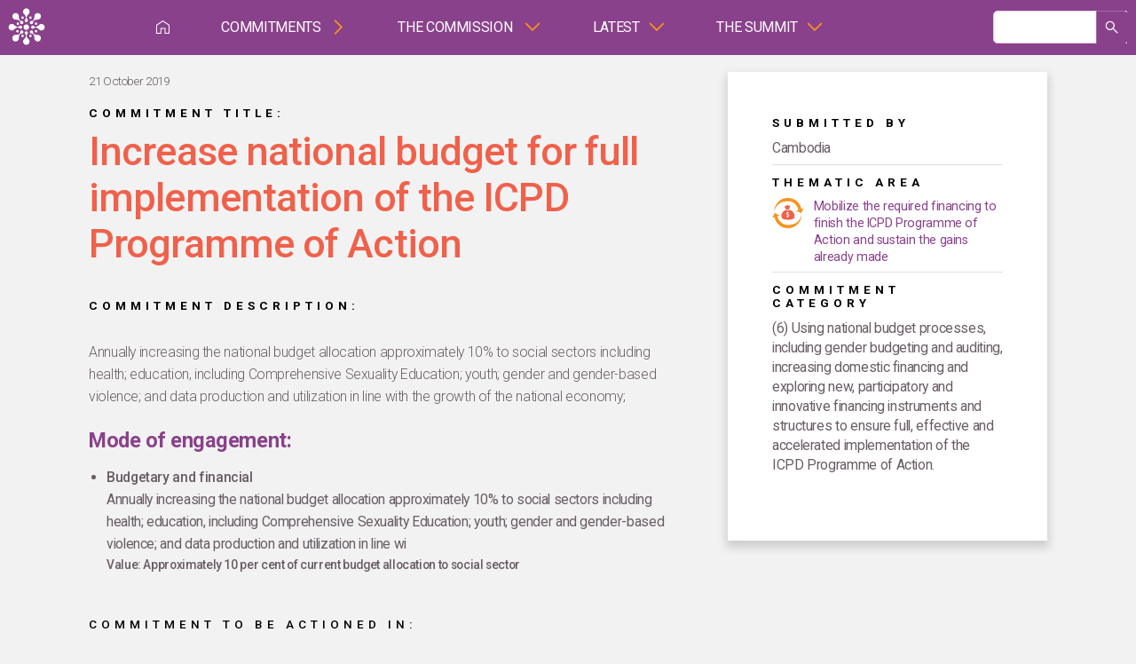

--- FILE ---
content_type: text/css
request_url: https://www.nairobisummiticpd.org/sites/default/files/css/css_6cVWrT2o3n_JOWbURT8kJqatWq-XUb3mq76EQT0yeCU.css
body_size: 60614
content:
@import url("https://fonts.googleapis.com/css?family=Open+Sans:300,300i,400,400i,600,600i,700");@import url("https://fonts.googleapis.com/css?family=Roboto:300,300i,400,400i,500,500i,700");.selectric-wrapper{position:relative;cursor:pointer;}.selectric-responsive{width:100%;}.selectric{border:1px solid #DDD;border-radius:0px;background:#F8F8F8;position:relative;overflow:hidden;}.selectric .label{display:block;white-space:nowrap;overflow:hidden;text-overflow:ellipsis;margin:0 38px 0 10px;font-size:12px;line-height:38px;color:#444;height:38px;-webkit-user-select:none;-moz-user-select:none;-ms-user-select:none;user-select:none;}.selectric .button{display:block;position:absolute;right:0;top:0;width:38px;height:38px;line-height:38px;background-color:#F8f8f8;color:#BBB;text-align:center;font:0/0 a;*font:20px/38px Lucida Sans Unicode,Arial Unicode MS,Arial;}.selectric .button:after{content:" ";position:absolute;top:0;right:0;bottom:0;left:0;margin:auto;width:0;height:0;border:4px solid transparent;border-top-color:#BBB;border-bottom:none;}.selectric-focus .selectric{border-color:#aaaaaa;}.selectric-hover .selectric{border-color:#c4c4c4;}.selectric-hover .selectric .button{color:#a2a2a2;}.selectric-hover .selectric .button:after{border-top-color:#a2a2a2;}.selectric-open{z-index:9999;}.selectric-open .selectric{border-color:#c4c4c4;}.selectric-open .selectric-items{display:block;}.selectric-disabled{filter:alpha(opacity=50);opacity:0.5;cursor:default;-webkit-user-select:none;-moz-user-select:none;-ms-user-select:none;user-select:none;}.selectric-hide-select{position:relative;overflow:hidden;width:0;height:0;}.selectric-hide-select select{position:absolute;left:-100%;}.selectric-hide-select.selectric-is-native{position:absolute;width:100%;height:100%;z-index:10;}.selectric-hide-select.selectric-is-native select{position:absolute;top:0;left:0;right:0;height:100%;width:100%;border:none;z-index:1;box-sizing:border-box;opacity:0;}.selectric-input{position:absolute !important;top:0 !important;left:0 !important;overflow:hidden !important;clip:rect(0,0,0,0) !important;margin:0 !important;padding:0 !important;width:1px !important;height:1px !important;outline:none !important;border:none !important;*font:0/0 a !important;background:none !important;}.selectric-temp-show{position:absolute !important;visibility:hidden !important;display:block !important;}.selectric-items{display:none;position:absolute;top:100%;left:0;background:#F8F8F8;border:1px solid #c4c4c4;z-index:-1;box-shadow:0 0 10px -6px;}.selectric-items .selectric-scroll{height:100%;overflow:auto;}.selectric-above .selectric-items{top:auto;bottom:100%;}.selectric-items ul,.selectric-items li{list-style:none;padding:0;margin:0;font-size:12px;line-height:20px;min-height:20px;}.selectric-items li{display:block;padding:10px;color:#666;cursor:pointer;}.selectric-items li.selected{background:#E0E0E0;color:#444;}.selectric-items li.highlighted{background:#D0D0D0;color:#444;}.selectric-items li:hover{background:#D5D5D5;color:#444;}.selectric-items .disabled{filter:alpha(opacity=50);opacity:0.5;cursor:default !important;background:none !important;color:#666 !important;-webkit-user-select:none;-moz-user-select:none;-ms-user-select:none;user-select:none;}.selectric-items .selectric-group .selectric-group-label{font-weight:bold;padding-left:10px;cursor:default;-webkit-user-select:none;-moz-user-select:none;-ms-user-select:none;user-select:none;background:none;color:#444;}.selectric-items .selectric-group.disabled li{filter:alpha(opacity=100);opacity:1;}.selectric-items .selectric-group li{padding-left:25px;}
.swiper-pagination-bullets{margin-top:1.5em;}.swiper-pagination-bullet{width:12px;height:12px;border:1px solid #695d65;background-color:transparent;opacity:1;-webkit-transition:all 0.5s ease 0s;-o-transition:all 0.5s ease 0s;transition:all 0.5s ease 0s;}@media (max-width:740px){.swiper-pagination-bullet{width:8px;height:8px;}}.swiper-pagination-bullet.swiper-pagination-bullet-active{background-color:#695d65;}.swiper-pagination-bullet:hover{background-color:rgba(105,93,101,0.5);}.swiper-container-fade .swiper-slide.swiper-slide-prev,.swiper-container-fade .swiper-slide.swiper-slide-next,.swiper-container-fade .swiper-slide:not(.swiper-slide-active){opacity:0 !important;}.selectric{border:1px solid #695d65;border-radius:0px;background:#fff;position:relative;overflow:hidden;}.selectric .label{display:block;white-space:nowrap;overflow:hidden;-o-text-overflow:ellipsis;text-overflow:ellipsis;margin:0 2.5em 0 1em;font-size:1em;line-height:2.5em;color:#695d65;height:2.5em;}.selectric .button{display:block;position:absolute;right:0;top:0;font-size:1em;width:2.5em;height:2.5em;line-height:2.5em;background-color:transparent;color:#695d65;text-align:center;overflow:hidden;color:transparent;}.selectric .button:after{content:"\e908";font-family:"icomoon" !important;speak:none;font-style:normal;font-weight:normal;font-variant:normal;text-transform:none;line-height:1;border:none;color:#695d65;margin:-4px 0 0;height:auto;width:auto;font-size:9px;left:auto;bottom:auto;top:50%;left:50%;-webkit-transform:translate(-50%);-ms-transform:translate(-50%);transform:translate(-50%);}.selectric-hover .selectric{border-color:#695d65;}.selectric-hover .selectric .button{color:transparent;}.selectric-hover .selectric .button:after{border-top-color:transparent;}.selectric-items{background:#f3943d;border:none;z-index:-1;-webkit-box-shadow:none;box-shadow:none;min-width:350px;}@media (max-width:740px){.selectric-items{min-width:100%;}}.selectric-items ul,.selectric-items li{font-size:1em;line-height:1em;min-height:1em;}.selectric-items ul{padding:1em;}.selectric-items li{padding:1em 1.2em;background-color:transparent;color:#fff;font-weight:600;-webkit-transition:all 0.5s ease 0s;-o-transition:all 0.5s ease 0s;transition:all 0.5s ease 0s;}.selectric-items li:hover,.selectric-items li.selected{color:#fff;background-color:rgba(0,0,0,0.1);}*{-webkit-text-size-adjust:none;font-size-adjust:none;-webkit-tap-highlight-color:transparent;}body{margin:0;padding:0 !important;font-size:18px;font-weight:300;letter-spacing:-0.02em;font-family:"Roboto",sans-serif;line-height:1.6;color:#695d65;background:#fff;overflow-x:hidden;}@media (max-width:1200px){body{font-size:16px;}}.page{position:relative;overflow:hidden;}a{-webkit-transition:all 0.5s ease 0s;-o-transition:all 0.5s ease 0s;transition:all 0.5s ease 0s;}a:link,a:visited,a:active,a:hover{color:#4db3ff;text-decoration:none;cursor:pointer;}h1,h2,h3,h4,h5{margin:0px;font-weight:600;color:#695d65;line-height:1.2;letter-spacing:-0.02em;}h1{font-size:4.15em;}@media (max-width:740px){h1{font-size:2.75em;}}h2{font-size:2.2em;}@media (max-width:740px){h2{font-size:1.75em;}}h3{font-size:1.3em;}@media (max-width:740px){h3{font-size:1.15em;}}ul{margin:0;padding:0;}p{margin:0 0 1.5em;}strong,b{font-weight:600;}img,video,iframe{max-width:100%;height:auto;display:block;}.section{position:relative;}.section_content-first{z-index:10;background-color:#fff;}.section_content-second{background-color:#f7f5ef;}.section_content-third{background-color:#3490c7;}.section_content-four{background-color:#fff;}.section_content-five{background-color:#f7f5ef;}.section_footer{padding:6em 0 6em 0;}@media (max-width:740px){.section_footer{padding:4em 0 4em 0;}}.section__inner{width:90%;max-width:1200px;margin:auto;}.front .section_content-second{padding:6.75em 0 6.75em 0;}@media (max-width:740px){.front .section_content-second{padding:4.5em 0 4.5em 0;}}.front .section_content-third,.front .section_content-four{padding:6em 0 6em 0;}@media (max-width:740px){.front .section_content-third,.front .section_content-four{padding:4em 0 4em 0;}}.front .section_content-five{padding:0 0 6em 0;}@media (max-width:740px){.front .section_content-five{padding:0 0 4em 0;}}.not-front .section_content-first,.not-front .section_content-second{padding:6em 0 6em 0;}@media (max-width:740px){.not-front .section_content-first,.not-front .section_content-second{padding:4em 0 4em 0;}}@media (max-width:740px){.not-front .section_content-second{overflow:hidden;}}.node-type-working-area .section_breadcrumb{padding:6.65em 0 0 0;}@media (max-width:740px){.node-type-working-area .section_breadcrumb{padding:4.43333em 0 0 0;}}@media (max-width:740px){.node-type-working-area .section_breadcrumb{padding-top:70px;}}.node-type-working-area .section_content-first{padding:0 0 6em 0;}@media (max-width:740px){.node-type-working-area .section_content-first{padding:0 0 4em 0;}}.node-type-about .section_content-first{padding:0;}.node-type-about .section_content-five{padding:6em 0 6em 0;}@media (max-width:740px){.node-type-about .section_content-five{padding:4em 0 4em 0;}}.page-latest .section_content-first{padding:0 0 6em 0;}@media (max-width:740px){.page-latest .section_content-first{padding:0 0 4em 0;}}.node-type-news .section_header{margin-top:6.65em;}@media (max-width:740px){.node-type-news .section_header{margin-top:calc(70px + 1em);}}.node-type-news .section_content-first{padding:4em 0 2em 0;}@media (max-width:740px){.node-type-news .section_content-first{padding:2.66667em 0 1.33333em 0;}}.page-resources .section_content-first{padding:0 0 6em 0;}@media (max-width:740px){.page-resources .section_content-first{padding:0 0 4em 0;}}@media (max-width:740px){.page-resources .section_content_second{overflow:hidden;}}.node-type-resource .section_breadcrumb{padding-top:6.65em;}@media (max-width:740px){.node-type-resource .section_breadcrumb{padding-top:70px;}}.node-type-resource .section_content-first{padding:3em 0 6em 0;}@media (max-width:740px){.node-type-resource .section_content-first{padding:2em 0 4em 0;}}.node-type-contact-page .section_content-first{padding:0 0 6em 0;}@media (max-width:740px){.node-type-contact-page .section_content-first{padding:0 0 4em 0;}}.node-type-contact-page .section_content-first .section__inner{max-width:none;width:100%;}.section_branding{color:#fff;font-size:0.8em;position:fixed;left:0;top:0;width:100%;z-index:99;}.section_branding a{color:#fff;}.section_branding .section__inner{width:100%;max-width:none;padding:0 !important;height:8.35em;}@media (max-width:980px){.section_branding .section__inner{height:70px;}}.logo-row{width:100%;height:83px;padding:14px 5%;padding-left:0;-webkit-box-sizing:border-box;box-sizing:border-box;background:white;display:-webkit-box;display:-ms-flexbox;display:flex;-webkit-box-align:center;-ms-flex-align:center;align-items:center;-webkit-box-pack:justify;-ms-flex-pack:justify;justify-content:space-between;-webkit-transition:-webkit-transform 0.6s cubic-bezier(0,0.99,1,1);transition:-webkit-transform 0.6s cubic-bezier(0,0.99,1,1);-o-transition:transform 0.6s cubic-bezier(0,0.99,1,1);transition:transform 0.6s cubic-bezier(0,0.99,1,1);transition:transform 0.6s cubic-bezier(0,0.99,1,1),-webkit-transform 0.6s cubic-bezier(0,0.99,1,1);position:relative;z-index:3;}.logo-row .logo-text{position:absolute;left:170px;color:#814c88;font-weight:400;font-size:18px;}.logo-row .logo-text strong{font-weight:500;color:#e77f38;}.logo-row .logo{width:145px;top:0;position:absolute;z-index:2;-webkit-transition:all 0.6s cubic-bezier(0,0.99,1,1);-o-transition:all 0.6s cubic-bezier(0,0.99,1,1);transition:all 0.6s cubic-bezier(0,0.99,1,1);}.logo-row .logo .coloured-logo{display:none;}.logo-row .logo .white-logo{display:block;}.logo-row .logo svg,.logo-row .logo img{width:100%;}.logo-row .logo svg .bg,.logo-row .logo img .bg{-webkit-transition:all 0.2s cubic-bezier(0,0.99,1,1);-o-transition:all 0.2s cubic-bezier(0,0.99,1,1);transition:all 0.2s cubic-bezier(0,0.99,1,1);}.logo-row .logo svg .shape,.logo-row .logo img .shape{-webkit-transform-origin:50% 50%;-ms-transform-origin:50% 50%;transform-origin:50% 50%;-webkit-transition:all 0.6s cubic-bezier(0,0.99,1,1);-o-transition:all 0.6s cubic-bezier(0,0.99,1,1);transition:all 0.6s cubic-bezier(0,0.99,1,1);}.logo-row .logo svg .shape *,.logo-row .logo img .shape *{-webkit-transition:fill 0.6s cubic-bezier(0,0.99,1,1);-o-transition:fill 0.6s cubic-bezier(0,0.99,1,1);transition:fill 0.6s cubic-bezier(0,0.99,1,1);}.logo-row .logo svg .text,.logo-row .logo img .text{opacity:0;-webkit-transform-origin:50% 50%;-ms-transform-origin:50% 50%;transform-origin:50% 50%;-webkit-transform:scale(0.8) translateY(50%);-ms-transform:scale(0.8) translateY(50%);transform:scale(0.8) translateY(50%);-webkit-transition-duration:0.5s;-o-transition-duration:0.5s;transition-duration:0.5s;}@media (max-width:980px){.logo-row .logo{width:165px;}}.logo-row .language{height:26px;display:-webkit-box;display:-ms-flexbox;display:flex;-webkit-box-align:center;-ms-flex-align:center;align-items:center;list-style:none;color:#695d65;border-left:1px solid rgba(105,93,101,0.4);}.logo-row .language a{color:inherit;opacity:0.4;text-transform:uppercase;font-weight:400;margin-left:15px;}.logo-row .language a.active{opacity:1;}@media (max-width:980px){.logo-row{height:62px;background:#8a418b;}.logo-row .logo{height:62px;width:auto;}.logo-row .logo svg,.logo-row .logo img{width:auto;height:100%;}.logo-row .logo-text{color:white;left:80px;display:inline-block;font-size:14px;-webkit-transition:-webkit-transform 0.6s cubic-bezier(0,0.99,1,1);transition:-webkit-transform 0.6s cubic-bezier(0,0.99,1,1);-o-transition:transform 0.6s cubic-bezier(0,0.99,1,1);transition:transform 0.6s cubic-bezier(0,0.99,1,1);transition:transform 0.6s cubic-bezier(0,0.99,1,1),-webkit-transform 0.6s cubic-bezier(0,0.99,1,1);}.logo-row .logo-text strong{color:inherit;}}.navigation{font-weight:600;width:100%;padding:0 5%;padding-left:calc(4% + 124px);background:#8a418b;-webkit-transition:-webkit-transform 0.6s cubic-bezier(0,0.99,1,1);transition:-webkit-transform 0.6s cubic-bezier(0,0.99,1,1);-o-transition:transform 0.6s cubic-bezier(0,0.99,1,1);transition:transform 0.6s cubic-bezier(0,0.99,1,1);transition:transform 0.6s cubic-bezier(0,0.99,1,1),-webkit-transform 0.6s cubic-bezier(0,0.99,1,1);position:relative;z-index:0;}@media (max-width:980px){.navigation{margin:0;position:fixed;left:0;top:0;width:100%;height:100%;overflow:auto;z-index:200;text-align:center;font-size:3em;display:-webkit-box;display:-ms-flexbox;display:flex;-webkit-box-align:center;-ms-flex-align:center;align-items:center;-webkit-box-pack:center;-ms-flex-pack:center;justify-content:center;-webkit-box-orient:unset;-webkit-box-direction:unset;-ms-flex-direction:unset;flex-direction:unset;-ms-flex-wrap:unset;flex-wrap:unset;padding-top:20%;-webkit-box-sizing:border-box;box-sizing:border-box;opacity:0;visibility:hidden;-webkit-transition:all 0.5s ease 0s;-o-transition:all 0.5s ease 0s;transition:all 0.5s ease 0s;padding:20px 0;font-size:1.5em;}.navigation.is-open{opacity:1;visibility:visible;}}@media (max-width:740px){.navigation{-webkit-box-pack:start;-ms-flex-pack:start;justify-content:flex-start;padding-left:45px;}}.navigation li{display:inline-block;position:relative;}@media (max-width:980px){.navigation li{display:block;text-align:left;}}@media (min-width:980px){.navigation .menu > li:hover .menu-item::after{-webkit-transform:rotateZ(180deg) translateY(-3px);-ms-transform:rotate(180deg) translateY(-3px);transform:rotateZ(180deg) translateY(-3px);}.navigation .menu > li:hover .items{pointer-events:unset;opacity:1;}.navigation .menu > li:hover .items li:first-child::before{-webkit-transform:translateY(0);-ms-transform:translateY(0);transform:translateY(0);}.navigation .menu > li:hover.normal .menu-item::after{-webkit-transform:rotateZ(-90deg) translateY(8px) translateX(-3.5px);-ms-transform:rotate(-90deg) translateY(8px) translateX(-3.5px);transform:rotateZ(-90deg) translateY(8px) translateX(-3.5px);}}@media (max-width:980px){.navigation .menu > li.open .menu-item::after{-webkit-transform:rotateZ(180deg) translateY(-3px);-ms-transform:rotate(180deg) translateY(-3px);transform:rotateZ(180deg) translateY(-3px);}.navigation .menu > li.open .items{pointer-events:unset;}.navigation .menu > li.open.normal .menu-item::after{-webkit-transform:rotateZ(-90deg) translateY(8px) translateX(-3.5px);-ms-transform:rotate(-90deg) translateY(8px) translateX(-3.5px);transform:rotateZ(-90deg) translateY(8px) translateX(-3.5px);}}.navigation .menu-item{display:block;line-height:3.88em;font-size:16px;padding:0 1.5em;position:relative;font-weight:400;text-transform:uppercase;}@media (max-width:980px){.navigation .menu-item{padding:0;line-height:3em;}}.navigation .menu-item svg{width:15px;height:15px;-webkit-transform:translateY(2px);-ms-transform:translateY(2px);transform:translateY(2px);}@media (max-width:980px){.navigation .menu-item.active{font-weight:700;}}.navigation .menu-item:not(.home):after{content:"";width:18px;height:18px;background-image:url("data:image/svg+xml,%3Csvg viewBox='0 0 16 10' fill='none' xmlns='http://www.w3.org/2000/svg'%3E%3Cpath fill-rule='evenodd' clip-rule='evenodd' d='M8 7.01L14.54.47l1.062 1.06L8 9.132.4 1.53 1.459.47 8 7.01z' fill='%23F7941E'/%3E%3C/svg%3E");background-position:center;background-size:contain;background-repeat:no-repeat;display:inline-block;margin-left:10px;-webkit-transform-origin:50% 50%;-ms-transform-origin:50% 50%;transform-origin:50% 50%;-webkit-transform:translateY(3px);-ms-transform:translateY(3px);transform:translateY(3px);-webkit-transition:-webkit-transform 1.2s cubic-bezier(0,0.6,0.18,0.99);transition:-webkit-transform 1.2s cubic-bezier(0,0.6,0.18,0.99);-o-transition:transform 1.2s cubic-bezier(0,0.6,0.18,0.99);transition:transform 1.2s cubic-bezier(0,0.6,0.18,0.99);transition:transform 1.2s cubic-bezier(0,0.6,0.18,0.99),-webkit-transform 1.2s cubic-bezier(0,0.6,0.18,0.99);}.navigation .menu-item:before{content:"";position:absolute;left:0;width:100%;bottom:0;height:0;background-color:#f3943d;-webkit-transition:all 0.5s ease 0s;-o-transition:all 0.5s ease 0s;transition:all 0.5s ease 0s;}.navigation .menu-item.active:before{height:5px;}.navigation .home:hover:before{height:3px;}.navigation .normal .menu-item::after{-webkit-transform:rotateZ(-90deg) translateX(-3.5px);-ms-transform:rotate(-90deg) translateX(-3.5px);transform:rotateZ(-90deg) translateX(-3.5px);}.navigation .items{width:260px;position:absolute;pointer-events:none;opacity:0;background:#f7f7f7;-webkit-transition:all 0.5s cubic-bezier(0,0.26,0,1);-o-transition:all 0.5s cubic-bezier(0,0.26,0,1);transition:all 0.5s cubic-bezier(0,0.26,0,1);}.navigation .items li:first-child::before{content:"";width:0;height:0;border-left:10px solid transparent;border-right:10px solid transparent;border-bottom:14px solid #f7f7f7;position:absolute;top:-13px;left:30px;-webkit-transform:translateY(10px);-ms-transform:translateY(10px);transform:translateY(10px);-webkit-transition:all 2s cubic-bezier(0,0.26,0,1);-o-transition:all 2s cubic-bezier(0,0.26,0,1);transition:all 2s cubic-bezier(0,0.26,0,1);}.navigation .items li{display:block;-webkit-transition:all 0.5s cubic-bezier(0,0.26,0,1);-o-transition:all 0.5s cubic-bezier(0,0.26,0,1);transition:all 0.5s cubic-bezier(0,0.26,0,1);}.navigation .items li a{display:block;padding:15px 0;padding-left:40px;font-weight:300;font-size:14px;letter-spacing:-0.155556px;color:#695d65;}.navigation .items li:first-child a{padding-top:40px;}.navigation .items li:last-child a{padding-bottom:40px;}.navigation .items li:hover{background:#e5e5e5;}.navigation .items li:hover:first-child::before{border-bottom-color:#e5e5e5;}@media (max-width:980px){.navigation .items{height:0;opacity:1;position:static;background:transparent;width:auto;padding-top:0px;overflow:hidden;}.navigation .items li{opacity:0;background:transparent !important;-webkit-transition:none;-o-transition:none;transition:none;}.navigation .items li:first-child::before{content:none;}.navigation .items li:last-child{margin-bottom:30px;}.navigation .items li a{color:white;padding-top:15px !important;padding-bottom:15px !important;padding-left:20px;}}@media (max-width:740px){.navigation .items li a{font-size:12px;}}.hamburger{display:none;position:absolute;width:26px;height:26px;top:17px;right:20px;z-index:220;}.hamburger span{height:1px;width:100%;display:block;position:absolute;top:calc(50% - 1px);background-color:#fff;-webkit-transition:all 0.5s ease 0s;-o-transition:all 0.5s ease 0s;transition:all 0.5s ease 0s;}.hamburger span:after,.hamburger span:before{content:"";width:100%;position:absolute;height:1px;background-color:#fff;left:0;-webkit-transition:all 0.5s ease 0s;-o-transition:all 0.5s ease 0s;transition:all 0.5s ease 0s;}.hamburger span:after{bottom:-5px;}.hamburger span:before{top:-5px;}.hamburger.is-active span{background-color:transparent;}.hamburger.is-active span:after,.hamburger.is-active span:before{top:0;bottom:0;}.hamburger.is-active span:after{-webkit-transform:rotate(45deg);-ms-transform:rotate(45deg);transform:rotate(45deg);}.hamburger.is-active span:before{-webkit-transform:rotate(-45deg);-ms-transform:rotate(-45deg);transform:rotate(-45deg);}@media (max-width:980px){.hamburger{display:block;}}.block-search{position:absolute;right:0;top:83px;height:60px;background:black;width:94px;overflow:hidden;display:none;-webkit-transition:all 0.5s ease 0s;-o-transition:all 0.5s ease 0s;transition:all 0.5s ease 0s;}@media (max-width:980px){.block-search{position:absolute;left:5%;z-index:210;opacity:0;visibility:hidden;}.block-search.menu-open{opacity:1;visibility:visible;}}@media (max-width:980px){.block-search{display:none;}}.block-search #search-block-form,.block-search #search-block-form .container-inline,.block-search #search-block-form .form-item-search-block-form{height:100%;}.block-search .form-item,.block-search .form-actions{margin:0;}.block-search input[type="search"]{background-color:transparent;border:1px solid transparent;color:#fff;width:150px;height:100%;padding-right:40px;-webkit-box-sizing:border-box;box-sizing:border-box;opacity:0;position:absolute;outline:none;-webkit-transition:all 0.5s ease 0s;-o-transition:all 0.5s ease 0s;transition:all 0.5s ease 0s;}@media (max-width:980px){.block-search input[type="search"]{background-color:#fff;color:#4a4a4a;width:220px;}}.block-search .form-actions{position:absolute;right:26px;top:0;height:100%;z-index:11;-webkit-transition:all 0.5s ease 0s;-o-transition:all 0.5s ease 0s;transition:all 0.5s ease 0s;}.block-search input.form-submit{padding:0;width:40px;height:100%;text-indent:-9999px;overflow:hidden;min-width:0;background:url(/sites/all/themes/nairobi/images/icon-nav-search.svg) no-repeat center center;background-size:15px auto;}@media (max-width:980px){.block-search input.form-submit{background-image:url(/sites/all/themes/nairobi/images/icon-resources-search.svg);}}.block-search input.form-submit:hover{background:url(/sites/all/themes/nairobi/images/icon-nav-search.svg) no-repeat center center;background-size:15px auto;}.block-search:hover{width:194px;}.block-search:hover input[type="search"]{opacity:1;}.block-search:hover .form-actions{right:0;}.front .section_branding,.page-our-work .section_branding,.page-latest .section_branding,.page-about .section_branding,.page-resources .section_branding{background-color:transparent;-webkit-transition:background-color 0.5s ease 0s;-o-transition:background-color 0.5s ease 0s;transition:background-color 0.5s ease 0s;}.front .section_branding .section__inner,.page-our-work .section_branding .section__inner,.page-latest .section_branding .section__inner,.page-about .section_branding .section__inner,.page-resources .section_branding .section__inner{padding-top:1em;-webkit-transition:all 0.5s ease 0s;-o-transition:all 0.5s ease 0s;transition:all 0.5s ease 0s;}@media (max-width:740px){.front .section_branding .section__inner,.page-our-work .section_branding .section__inner,.page-latest .section_branding .section__inner,.page-about .section_branding .section__inner,.page-resources .section_branding .section__inner{padding-top:0;border:none;}}.front .section_branding.is-scrolling .logo-row .coloured-logo,.page-our-work .section_branding.is-scrolling .logo-row .coloured-logo,.page-latest .section_branding.is-scrolling .logo-row .coloured-logo,.page-about .section_branding.is-scrolling .logo-row .coloured-logo,.page-resources .section_branding.is-scrolling .logo-row .coloured-logo,.node-type-news .section_branding.is-scrolling .logo-row .coloured-logo,.page-commitments .section_branding.is-scrolling .logo-row .coloured-logo,.page-add-commitment .section_branding.is-scrolling .logo-row .coloured-logo,.page-speakers .section_branding.is-scrolling .logo-row .coloured-logo,.page-speaker .section_branding.is-scrolling .logo-row .coloured-logo,.page-conferences .section_branding.is-scrolling .logo-row .coloured-logo,.page-conference .section_branding.is-scrolling .logo-row .coloured-logo{display:none;}.front .section_branding.is-scrolling .logo-row .white-logo,.page-our-work .section_branding.is-scrolling .logo-row .white-logo,.page-latest .section_branding.is-scrolling .logo-row .white-logo,.page-about .section_branding.is-scrolling .logo-row .white-logo,.page-resources .section_branding.is-scrolling .logo-row .white-logo,.node-type-news .section_branding.is-scrolling .logo-row .white-logo,.page-commitments .section_branding.is-scrolling .logo-row .white-logo,.page-add-commitment .section_branding.is-scrolling .logo-row .white-logo,.page-speakers .section_branding.is-scrolling .logo-row .white-logo,.page-speaker .section_branding.is-scrolling .logo-row .white-logo,.page-conferences .section_branding.is-scrolling .logo-row .white-logo,.page-conference .section_branding.is-scrolling .logo-row .white-logo{display:block;}.front .section_branding.is-scrolling .logo-row svg .bg,.page-our-work .section_branding.is-scrolling .logo-row svg .bg,.page-latest .section_branding.is-scrolling .logo-row svg .bg,.page-about .section_branding.is-scrolling .logo-row svg .bg,.page-resources .section_branding.is-scrolling .logo-row svg .bg,.node-type-news .section_branding.is-scrolling .logo-row svg .bg,.page-commitments .section_branding.is-scrolling .logo-row svg .bg,.page-add-commitment .section_branding.is-scrolling .logo-row svg .bg,.page-speakers .section_branding.is-scrolling .logo-row svg .bg,.page-speaker .section_branding.is-scrolling .logo-row svg .bg,.page-conferences .section_branding.is-scrolling .logo-row svg .bg,.page-conference .section_branding.is-scrolling .logo-row svg .bg{-webkit-transform:translateY(-100%);-ms-transform:translateY(-100%);transform:translateY(-100%);opacity:0;}.front .section_branding.is-scrolling .logo-row svg .shape *,.page-our-work .section_branding.is-scrolling .logo-row svg .shape *,.page-latest .section_branding.is-scrolling .logo-row svg .shape *,.page-about .section_branding.is-scrolling .logo-row svg .shape *,.page-resources .section_branding.is-scrolling .logo-row svg .shape *,.node-type-news .section_branding.is-scrolling .logo-row svg .shape *,.page-commitments .section_branding.is-scrolling .logo-row svg .shape *,.page-add-commitment .section_branding.is-scrolling .logo-row svg .shape *,.page-speakers .section_branding.is-scrolling .logo-row svg .shape *,.page-speaker .section_branding.is-scrolling .logo-row svg .shape *,.page-conferences .section_branding.is-scrolling .logo-row svg .shape *,.page-conference .section_branding.is-scrolling .logo-row svg .shape *{fill:white;}@media (min-width:980px){.front .section_branding .logo-row,.page-our-work .section_branding .logo-row,.page-latest .section_branding .logo-row,.page-about .section_branding .logo-row,.page-resources .section_branding .logo-row,.node-type-news .section_branding .logo-row,.page-commitments .section_branding .logo-row,.page-add-commitment .section_branding .logo-row,.page-speakers .section_branding .logo-row,.page-speaker .section_branding .logo-row,.page-conferences .section_branding .logo-row,.page-conference .section_branding .logo-row{-webkit-transform:translateY(-83px);-ms-transform:translateY(-83px);transform:translateY(-83px);}.front .section_branding .logo-row .logo,.page-our-work .section_branding .logo-row .logo,.page-latest .section_branding .logo-row .logo,.page-about .section_branding .logo-row .logo,.page-resources .section_branding .logo-row .logo,.node-type-news .section_branding .logo-row .logo,.page-commitments .section_branding .logo-row .logo,.page-add-commitment .section_branding .logo-row .logo,.page-speakers .section_branding .logo-row .logo,.page-speaker .section_branding .logo-row .logo,.page-conferences .section_branding .logo-row .logo,.page-conference .section_branding .logo-row .logo{width:60px;-webkit-transform:translateY(83px);-ms-transform:translateY(83px);transform:translateY(83px);}.front .section_branding .logo-row .logo svg,.page-our-work .section_branding .logo-row .logo svg,.page-latest .section_branding .logo-row .logo svg,.page-about .section_branding .logo-row .logo svg,.page-resources .section_branding .logo-row .logo svg,.node-type-news .section_branding .logo-row .logo svg,.page-commitments .section_branding .logo-row .logo svg,.page-add-commitment .section_branding .logo-row .logo svg,.page-speakers .section_branding .logo-row .logo svg,.page-speaker .section_branding .logo-row .logo svg,.page-conferences .section_branding .logo-row .logo svg,.page-conference .section_branding .logo-row .logo svg{height:60px;}.front .section_branding .main-menu,.page-our-work .section_branding .main-menu,.page-latest .section_branding .main-menu,.page-about .section_branding .main-menu,.page-resources .section_branding .main-menu,.node-type-news .section_branding .main-menu,.page-commitments .section_branding .main-menu,.page-add-commitment .section_branding .main-menu,.page-speakers .section_branding .main-menu,.page-speaker .section_branding .main-menu,.page-conferences .section_branding .main-menu,.page-conference .section_branding .main-menu{-webkit-transform:translateY(-83px);-ms-transform:translateY(-83px);transform:translateY(-83px);}.front .section_branding .block-search,.page-our-work .section_branding .block-search,.page-latest .section_branding .block-search,.page-about .section_branding .block-search,.page-resources .section_branding .block-search,.node-type-news .section_branding .block-search,.page-commitments .section_branding .block-search,.page-add-commitment .section_brandin .block-search,.page-speakers .section_branding .block-search,.page-speaker .section_branding .block-search,.page-conferences .section_brandin .block-search,.page-conference .section_branding .block-search{top:0;}}@media (max-width:740px){.front .section_branding .logo-row .logo-text,.page-our-work .section_branding .logo-row .logo-text,.page-latest .section_branding .logo-row .logo-text,.page-about .section_branding .logo-row .logo-text,.page-resources .section_branding .logo-row .logo-text,.node-type-news .section_branding .logo-row .logo-text,.page-commitments .section_branding .logo-row .logo-text,.page-add-commitment .section_branding .logo-row .logo-text,.page-speakers .section_branding .logo-row .logo-text,.page-speaker .section_branding .logo-row .logo-text,.page-conferences .section_branding .logo-row .logo-text,.page-conference .section_branding .logo-row .logo-text{-webkit-transform:translateX(-20px);-ms-transform:translateX(-20px);transform:translateX(-20px);}}.front .section_branding .section__inner,.page-our-work .section_branding .section__inner,.page-latest .section_branding .section__inner,.page-about .section_branding .section__inner,.page-resources .section_branding .section__inner,.node-type-news .section_branding .section__inner,.page-commitments .section_branding .section__inner,.page-add-commitment .section_branding .section__inner,.page-speakers .section_branding .section__inner,.page-speaker .section_branding .section__inner,.page-conferences .section_branding .section__inner,.page-conference .section_branding .section__inner{padding-top:0;border-color:transparent;}.not-front.node-type-page .section_header,.not-front.node-type-about .section_header{padding-top:270px;padding-bottom:135px;background:no-repeat fixed 50% 50% #3f3f3f;background-size:100% auto;}@media (max-width:980px){.not-front.node-type-page .section_header,.not-front.node-type-about .section_header{padding-top:8em;padding-bottom:4em;}}.not-front.node-type-page .section_header .section__inner,.not-front.node-type-about .section_header .section__inner{position:relative;z-index:2;}.block-page-title{text-align:center;max-width:860px;margin:auto;}.block-page-title h1{color:#fff;margin-bottom:0.75em;}.block-breadcrumb{padding:3em 0;}@media (max-width:740px){.block-breadcrumb{padding:1em 0;}}.block-breadcrumb nav.breadcrumb{margin-left:2em;display:inline-block;vertical-align:middle;font-size:0.9em;font-weight:400;}@media (max-width:740px){.block-breadcrumb nav.breadcrumb{display:none;}}.block-breadcrumb nav.breadcrumb a{color:rgba(162,176,188,0.5);}.block-breadcrumb nav.breadcrumb a:after{content:"/";margin:0 0.5em;display:inline-block;}.block-breadcrumb nav.breadcrumb a:hover{color:#f3943d;}a.back-link{font-size:0.75em;text-transform:uppercase;font-weight:600;color:#695d65;}a.back-link i{font-size:1.4em;margin-right:1em;display:inline-block;vertical-align:middle;}a.back-link:hover{color:#f3943d;}.block-sharethis{display:inline-block;border:1px solid rgba(162,176,188,0.45);border-radius:8px;z-index:10;}@media (max-width:740px){.block-sharethis{border:none;-webkit-box-shadow:0 -3px 20px rgba(0,0,0,0.2);box-shadow:0 -3px 20px rgba(0,0,0,0.2);border-radius:0;text-align:center;}}.block-sharethis .sharethis-wrapper span{display:block;line-height:69px;text-align:center;width:70px;font-size:1.2em;-webkit-box-sizing:border-box;box-sizing:border-box;cursor:pointer;-webkit-transition:all 0.5s ease 0s;-o-transition:all 0.5s ease 0s;transition:all 0.5s ease 0s;}@media (max-width:740px){.block-sharethis .sharethis-wrapper span{display:inline-block;}}.block-sharethis .sharethis-wrapper span:hover{background-color:rgba(162,176,188,0.45);}.block-sharethis .sharethis-wrapper span:not(:last-child){border-bottom:1px solid rgba(162,176,188,0.45);}@media (max-width:740px){.block-sharethis .sharethis-wrapper span:not(:last-child){border:none;}}.block-sharethis .sharethis-wrapper span:before{font-family:"icomoon" !important;speak:none;font-style:normal;font-weight:normal;font-variant:normal;text-transform:none;line-height:1;}.block-sharethis .sharethis-wrapper span.st_facebook_custom:before{content:"\e902";font-size:1.3em;color:#3a5899;}.block-sharethis .sharethis-wrapper span.st_twitter_custom:before{content:"\e907";color:#53abee;}.block-sharethis .sharethis-wrapper span.print:before{content:"\e90d";}.block-sharethis .sharethis-wrapper span.st_email_custom:before{content:"\e90e";}.block-sharethis.is-sticky{top:180px !important;}.social-toggle{display:none;float:right;font-size:2em;color:#a2b0bc;padding:5px;border-radius:4px;margin-top:-10px;-webkit-transition:all 0.5s ease 0s;-o-transition:all 0.5s ease 0s;transition:all 0.5s ease 0s;}@media (max-width:740px){.social-toggle{display:block;}}.social-toggle.is-active{background-color:rgba(162,176,188,0.2);}label{font-size:0.8em;}textarea,select,input[type="date"],input[type="datetime"],input[type="datetime-local"],input[type="email"],input[type="month"],input[type="number"],input[type="password"],input[type="search"],input[type="tel"],input[type="text"],input[type="time"],input[type="url"],input[type="week"]{height:auto;width:100%;padding:10px 15px;-webkit-box-sizing:border-box;box-sizing:border-box;border:1px solid rgba(74,74,74,0.5);background:#fff;border-radius:0;-webkit-box-shadow:none;box-shadow:none;font-family:"Open Sans",sans-serif;font-size:1em;-webkit-appearance:none;-moz-appearance:none;-webkit-transition:all 0.5s ease 0s;-o-transition:all 0.5s ease 0s;transition:all 0.5s ease 0s;}textarea.input-error,select.input-error,input[type="date"].input-error,input[type="datetime"].input-error,input[type="datetime-local"].input-error,input[type="email"].input-error,input[type="month"].input-error,input[type="number"].input-error,input[type="password"].input-error,input[type="search"].input-error,input[type="tel"].input-error,input[type="text"].input-error,input[type="time"].input-error,input[type="url"].input-error,input[type="week"].input-error{border-color:#cc0000;}.msg-error{font-size:0.7em;color:#cc0000;}input:focus,input:active,select:focus,select:active,textarea:focus,textarea:active{border-color:#f3943d;z-index:1;}input.form-submit{display:inline-block;padding:1.5em 2em;min-width:200px;background:#f3943d;color:#fff;font-weight:700;text-transform:uppercase;text-align:center;border-radius:3em;line-height:1.5;border:none;font-family:"Open Sans",sans-serif;font-weight:700;font-size:1em;-webkit-transition:all 0.5s ease 0s;-o-transition:all 0.5s ease 0s;transition:all 0.5s ease 0s;cursor:pointer;-webkit-appearance:none;-moz-appearance:none;}@media (max-width:740px){input.form-submit{min-width:200px;}}input.form-submit:hover{background:#e68818;}textarea{resize:none;}.form-item .description{font-size:0.7em;margin-top:3px;}.form-item,.form-actions{margin-top:0.5em;margin-bottom:0.5em;position:relative;}a.button{display:inline-block;min-width:200px;-webkit-box-sizing:border-box;box-sizing:border-box;padding:1.8em 2em;border-radius:5px;background-color:#f3943d;font-weight:600;font-size:0.65em;text-transform:uppercase;color:white;letter-spacing:0.07em;text-align:center;font-weight:500;-webkit-transition:all 0.5s ease 0s;-o-transition:all 0.5s ease 0s;transition:all 0.5s ease 0s;position:relative;}a.button:hover{color:white;background-color:#e68818;}a.button:hover:after{right:2em;}a.button:after{content:"";position:absolute;top:50%;right:2.5em;background:url(/sites/all/themes/nairobi/images/icon-button-arrow.svg) no-repeat center center;background-size:100% auto;width:25px;height:8px;margin-top:-4px;-webkit-transition:all 0.5s ease 0s;-o-transition:all 0.5s ease 0s;transition:all 0.5s ease 0s;}ul.pager{text-align:right;font-size:1.3em;line-height:1;}ul.pager li{display:inline-block;}ul.pager li.pager-disabled{opacity:0.3;pointer-events:none;}ul.pager a{color:#695d65;}ul.pager a:hover{color:#f3943d;}ul.pager .pager-previous a,ul.pager .pager-next a{display:block;font-family:"icomoon" !important;speak:none;font-style:normal;font-weight:normal;font-variant:normal;text-transform:none;line-height:1;font-size:0.8em;}ul.pager .pager-previous{margin-right:1em;}ul.pager .pager-previous a:before{content:"\e906";}ul.pager .pager-next{margin-left:1em;}ul.pager .pager-next a:before{content:"\e905";}ul.pager .pager-item,ul.pager .pager-current{margin:0 0.25em;}ul.pager .pager-current{font-weight:600;color:#f3943d;}.block-latest .view-header{border-bottom:1px solid rgba(105,93,101,0.25);display:-webkit-box;display:-ms-flexbox;display:flex;-webkit-box-align:end;-ms-flex-align:end;align-items:flex-end;-webkit-box-pack:justify;-ms-flex-pack:justify;justify-content:space-between;-webkit-box-orient:unset;-webkit-box-direction:unset;-ms-flex-direction:unset;flex-direction:unset;-ms-flex-wrap:unset;flex-wrap:unset;padding-bottom:1.5em;}@media (max-width:740px){.block-latest .view-header{text-align:center;border:none;padding-bottom:1em;display:block;}}@media (max-width:980px){.block-latest .view-header .more-link{display:none;}}.block-latest .more-link a{text-transform:uppercase;font-size:0.85em;font-weight:700;color:#695d65;}.block-latest .more-link a:hover{color:#f3943d;}.block-latest .view-footer{display:none;text-align:center;margin-top:2em;}.block-latest .view-footer a{padding-bottom:0.5em;border-bottom:2px solid;}@media (max-width:740px){.block-latest .view-footer{display:block;}}.latest{text-align:center;cursor:default;}@media (max-width:740px){.latest{overflow:visible;}}@media (max-width:740px){.latest .swiper-wrapper{width:calc(100% * 1.4);margin-left:calc(-35% + 20px);}}.latest a{display:block;color:#695d65;cursor:pointer !important;}.latest img{width:100%;}.latest h3{font-weight:300;line-height:1.5;}.latest__slide{cursor:default;}.latest__slide__type{font-size:0.85em;font-weight:400;margin:0.75em 0;text-transform:uppercase;}.latest__slide__img{overflow:hidden;-webkit-transition:all 0.5s ease 0s;-o-transition:all 0.5s ease 0s;transition:all 0.5s ease 0s;}.latest__slide__img .img{width:100%;height:280px;background-position:center;background-size:cover;}@media (max-width:1200px){.latest__slide__img .img{height:210px;}}@media (max-width:740px){.latest__slide__img .img{height:190px;}}.latest__navigation{text-align:left;margin:1.5em 0;}.latest__navigation__button{display:inline-block;vertical-align:middle;margin-right:0.35em;width:30px;height:30px;border:1px solid #695d65;border-radius:100%;cursor:pointer;text-align:center;-webkit-transition:all 0.5s ease 0s;-o-transition:all 0.5s ease 0s;transition:all 0.5s ease 0s;}@media (max-width:980px){.latest__navigation__button{display:none;}}.latest__navigation__button:before{color:#695d65;line-height:30px;-webkit-transition:all 0.5s ease 0s;-o-transition:all 0.5s ease 0s;transition:all 0.5s ease 0s;}.latest__navigation__button:hover{border-color:#f3943d;}.latest__navigation__button:hover:before{color:#f3943d;}.latest__slide:hover .latest__slide__img{-webkit-box-shadow:0 2px 30px rgba(0,0,0,0.4);box-shadow:0 2px 30px rgba(0,0,0,0.4);}.latest__slide_news .latest__slide__type,.latest__slide_news:hover a{color:#c1d830;}.latest__slide_events .latest__slide__type,.latest__slide_events:hover a{color:#eb529e;}.section_footer{background-color:#695d65;}.block-footer{display:-webkit-box;display:-ms-flexbox;display:flex;-webkit-box-align:center;-ms-flex-align:center;align-items:center;-webkit-box-pack:justify;-ms-flex-pack:justify;justify-content:space-between;-webkit-box-orient:unset;-webkit-box-direction:unset;-ms-flex-direction:unset;flex-direction:unset;-ms-flex-wrap:unset;flex-wrap:unset;width:95%;margin:auto;}@media (max-width:740px){.block-footer{display:block;}}.block-footer a{color:#fff;}@media (max-width:740px){.footer-box{margin-bottom:3em;}}.footer-box_branding{display:-webkit-box;display:-ms-flexbox;display:flex;-webkit-box-align:center;-ms-flex-align:center;align-items:center;-webkit-box-pack:unset;-ms-flex-pack:unset;justify-content:unset;-webkit-box-orient:unset;-webkit-box-direction:unset;-ms-flex-direction:unset;flex-direction:unset;-ms-flex-wrap:unset;flex-wrap:unset;}.footer-box_branding a{margin-right:50px;display:inline-block;}.footer-box_branding a img{height:40px;width:auto;max-width:none;}@media (max-width:1200px){.footer-box_branding a img{height:30px;}}@media (max-width:740px){.footer-box_branding a img{height:50px;}}.footer-box_branding a:last-child{margin-right:0;}@media (max-width:740px){.footer-box_branding{display:block;}.footer-box_branding a{display:block;margin-bottom:40px;}}.footer-box_contacts{display:-webkit-box;display:-ms-flexbox;display:flex;-webkit-box-pack:center;-ms-flex-pack:center;justify-content:center;margin:0 40px;}.footer-box_contacts span{display:block;margin-bottom:1em;color:#fff;font-weight:300;font-size:14px;position:absolute;-webkit-transform:translateY(-35px);-ms-transform:translateY(-35px);transform:translateY(-35px);}.footer-box_contacts .flex{height:40px;display:-webkit-box;display:-ms-flexbox;display:flex;-webkit-box-align:center;-ms-flex-align:center;align-items:center;-webkit-box-pack:unset;-ms-flex-pack:unset;justify-content:unset;-webkit-box-orient:unset;-webkit-box-direction:unset;-ms-flex-direction:unset;flex-direction:unset;-ms-flex-wrap:unset;flex-wrap:unset;}.footer-box_contacts .flex input{width:185px;border:1px solid rgba(255,255,255,0.7);font-size:14px;font-weight:400;color:#ffffff;letter-spacing:0;line-height:24px;outline:none;background:transparent;}.footer-box_contacts .flex .subscribe{height:100%;display:-webkit-box;display:-ms-flexbox;display:flex;-webkit-box-align:center;-ms-flex-align:center;align-items:center;border:2px solid currentColor;outline:none;background:transparent;font-size:14px;color:#ffffff;letter-spacing:1px;font-weight:600;padding:0px 16px;font-weight:500;text-transform:uppercase;}@media (max-width:740px){.footer-box_contacts{display:block;width:100%;margin:0;margin-bottom:40px;}.footer-box_contacts span{position:static;-webkit-transform:none;-ms-transform:none;transform:none;}}.footer-box_copy{color:white;}.footer-box_copy span{min-width:207px;display:block;font-size:14px;font-weight:300;letter-spacing:0;}@media (max-width:740px){.footer-box_copy{margin:0;}}.result{width:100%;-webkit-box-sizing:border-box;box-sizing:border-box;padding:37px 40px;background:white;}.result .result-header,.result .result-footer{display:-webkit-box;display:-ms-flexbox;display:flex;-webkit-box-align:center;-ms-flex-align:center;align-items:center;-webkit-box-pack:justify;-ms-flex-pack:justify;justify-content:space-between;}.result .result-header{margin-bottom:24px;}.result .result-header .right{font-weight:400;font-size:0.875em;line-height:1.14286em;color:#695d65;}.result .result-header .right .tag{color:#8a418b;}.result .result-header .right .separator{margin:0 0.35714em;display:inline-block;}.result .result-title{font-weight:500;font-size:1.125em;line-height:1.16667em;color:#ef614b;max-width:420px;}.result .text{max-width:53.57143em;font-weight:normal;font-size:0.875em;line-height:1.14286em;color:#695d65;}.result .show-more{display:-webkit-box;display:-ms-flexbox;display:flex;-webkit-box-align:center;-ms-flex-align:center;align-items:center;cursor:pointer;-webkit-transition:none;-o-transition:none;transition:none;}.result .show-more span{font-size:0.75em;letter-spacing:0.5px;text-transform:uppercase;font-weight:500;color:#f7941e;text-decoration:underline;}.result .show-more .icon-eye{width:24px;height:auto;margin-left:8px;overflow:visible;}.result .show-more .icon-eye .eye-circle{-webkit-transform-origin:50% 50%;-ms-transform-origin:50% 50%;transform-origin:50% 50%;}.result .show-more .icon-eye .eye-border{-webkit-transform-origin:50% 50%;-ms-transform-origin:50% 50%;transform-origin:50% 50%;}@-webkit-keyframes a-eye-circle{0%{-webkit-transform:scaleY(1);transform:scaleY(1);}50%{-webkit-transform:scaleY(0.2);transform:scaleY(0.2);}70%{-webkit-transform:scaleY(1.1);transform:scaleY(1.1);}100%{-webkit-transform:scaleY(1);transform:scaleY(1);}}@keyframes a-eye-circle{0%{-webkit-transform:scaleY(1);transform:scaleY(1);}50%{-webkit-transform:scaleY(0.2);transform:scaleY(0.2);}70%{-webkit-transform:scaleY(1.1);transform:scaleY(1.1);}100%{-webkit-transform:scaleY(1);transform:scaleY(1);}}@-webkit-keyframes a-eye-border{0%{-webkit-transform:scaleY(1);transform:scaleY(1);}50%{-webkit-transform:scaleY(0.8);transform:scaleY(0.8);}70%{-webkit-transform:scaleY(1.2);transform:scaleY(1.2);}100%{-webkit-transform:scaleY(1);transform:scaleY(1);}}@keyframes a-eye-border{0%{-webkit-transform:scaleY(1);transform:scaleY(1);}50%{-webkit-transform:scaleY(0.8);transform:scaleY(0.8);}70%{-webkit-transform:scaleY(1.2);transform:scaleY(1.2);}100%{-webkit-transform:scaleY(1);transform:scaleY(1);}}.result .show-more:hover .eye-circle{-webkit-animation:a-eye-circle 1s cubic-bezier(0.46,0.2,0.28,0.99);animation:a-eye-circle 1s cubic-bezier(0.46,0.2,0.28,0.99);}.result .show-more:hover .eye-border{-webkit-animation:a-eye-border 1.2s cubic-bezier(0.46,0.2,0.28,0.99);animation:a-eye-border 1.2s cubic-bezier(0.46,0.2,0.28,0.99);}.result .result-footer{margin-top:20px;}.result .result-footer .result-category{display:-webkit-box;display:-ms-flexbox;display:flex;-webkit-box-align:center;-ms-flex-align:center;align-items:center;}.result .result-footer .result-category img{height:24px;margin-right:10px;}.result .result-footer .result-category .category-title{max-width:15em;font-weight:500;font-size:0.75em;line-height:1.16667em;text-transform:uppercase;color:#8a418b;}.result .result-footer .owner{text-align:right;}.result .result-footer .owner .by{font-weight:normal;font-size:0.75em;line-height:1.16667em;text-transform:uppercase;color:#695d65;}.result .result-footer .owner .owner-name{font-weight:500;font-size:0.875em;line-height:1.14286em;color:#ef614b;margin:0;}.result.result-mobile{padding:26px 12px;padding-bottom:40px;position:relative;}.result.result-mobile .result-header{-webkit-box-orient:vertical;-webkit-box-direction:reverse;-ms-flex-direction:column-reverse;flex-direction:column-reverse;-webkit-box-align:start;-ms-flex-align:start;align-items:flex-start;text-align:left;margin:0;}.result.result-mobile .result-header .right{font-size:12px;margin-bottom:20px;}.result.result-mobile .result-title{font-size:16px;line-height:19px;max-width:100%;white-space:normal;}.result.result-mobile .text{font-size:12px;line-height:20px;max-width:330px;margin-top:20px;}.result.result-mobile .text .line{display:block;white-space:nowrap;}.result.result-mobile .text .word{display:inline-block;}.result.result-mobile .show-more{margin-bottom:20px;-webkit-user-select:none;-moz-user-select:none;-ms-user-select:none;user-select:none;line-height:24px;}.result.result-mobile .result-footer{-webkit-box-orient:vertical;-webkit-box-direction:normal;-ms-flex-direction:column;flex-direction:column;-webkit-box-align:start;-ms-flex-align:start;align-items:flex-start;margin:0;}.result.result-mobile .result-footer .result-category{-webkit-box-pack:start;-ms-flex-pack:start;justify-content:flex-start;}.result.result-mobile .result-footer .result-category .category-title{font-size:10px;line-height:14px;}.result.result-mobile .result-footer .owner{text-align:left;margin-top:20px;}.result.result-mobile .result-footer .owner .by{font-size:10px;}.result.result-mobile .result-footer .owner .owner-name{font-size:12px;line-height:14px;}.result.result-mobile .toggle{width:50px;height:40px;position:absolute;left:0;bottom:0;padding:10px 15px;-webkit-box-sizing:border-box;box-sizing:border-box;}.result.result-mobile .toggle img{width:100%;height:100%;-webkit-transition:all 0.5s cubic-bezier(0,0.6,0.09,0.97);-o-transition:all 0.5s cubic-bezier(0,0.6,0.09,0.97);transition:all 0.5s cubic-bezier(0,0.6,0.09,0.97);}.result.result-mobile .toggle.hide{pointer-events:none;}.result.result-mobile .toggle.hide img{-webkit-transform:translateY(100%);-ms-transform:translateY(100%);transform:translateY(100%);opacity:0;}.result.result-mobile .toggle.reverse img{-webkit-transform:rotateZ(180deg);-ms-transform:rotate(180deg);transform:rotateZ(180deg);opacity:1;}.result.result-mobile .hideable{overflow:visible;}.result.result-mobile:not(.open) .hideable{height:0;pointer-events:none;opacity:0;margin:0 !important;padding:0 !important;}.result.result-mobile:not(.open) .line{opacity:0;}.result.result-event .result-header .result-date{font-weight:400;font-size:14px;color:#8a418b;}.result.result-event .result-header .result-date .date-text{color:#f7941e;}.result.result-event .result-header .right{font-weight:400;font-size:0.875em;line-height:1.14286em;color:#695d65;}.result.result-event .result-title{font-weight:500;font-size:1.125em;line-height:1.16667em;color:#ef614b;margin-bottom:14px;}.result.result-event.result-mobile .result-header{display:block;}.result.result-event.result-mobile .result-header .result-date,.result.result-event.result-mobile .result-header .right{font-size:12px;}.result.result-event.result-mobile .result-header .result-date{margin-bottom:20px;}.result.result-event.result-mobile .result-header .right{display:block;padding-top:15px;margin-top:20px;margin-bottom:20px;border-top:1px solid rgba(105,93,101,0.15);}.result.result-event.result-mobile .result-footer .result-category{margin-bottom:20px;}@media (max-width:950px){.result .result-header .result-title{max-width:400px;}}@media (max-width:440px){.result.result-mobile .text{max-width:230px;}}@-webkit-keyframes a-line{0%{-webkit-transform:translateX(0%);transform:translateX(0%);opacity:1;}40%{-webkit-transform:translateX(100%);transform:translateX(100%);}50%{-webkit-transform:translateX(-100%);transform:translateX(-100%);opacity:0;}100%{-webkit-transform:translateX(0%);transform:translateX(0%);opacity:1;}}@keyframes a-line{0%{-webkit-transform:translateX(0%);transform:translateX(0%);opacity:1;}40%{-webkit-transform:translateX(100%);transform:translateX(100%);}50%{-webkit-transform:translateX(-100%);transform:translateX(-100%);opacity:0;}100%{-webkit-transform:translateX(0%);transform:translateX(0%);opacity:1;}}.pagination{display:-webkit-box;display:-ms-flexbox;display:flex;-webkit-box-orient:vertical;-webkit-box-direction:normal;-ms-flex-direction:column;flex-direction:column;-webkit-box-align:center;-ms-flex-align:center;align-items:center;}.pagination .numbers{display:-webkit-box;display:-ms-flexbox;display:flex;-webkit-box-align:end;-ms-flex-align:end;align-items:flex-end;}.pagination .numbers a{display:inline-block;color:#f7941e;overflow:hidden;}.pagination .numbers a::after{content:"";width:100%;height:1px;display:inline-block;background:currentColor;position:relative;left:-2.5px;top:-2px;}.pagination .numbers a:hover::after{-webkit-animation:a-line 1s cubic-bezier(0.99,0.29,0,0.9);animation:a-line 1s cubic-bezier(0.99,0.29,0,0.9);}.pagination .numbers .number,.pagination .numbers .next-page,.pagination .numbers .last-page,.pagination .numbers .text{font-weight:500;font-size:0.875em;line-height:1.14286em;}.pagination .numbers .number{padding:0 6px;padding-top:4px;line-height:0.71429em;margin-right:13px;}.pagination .numbers .number::after{width:calc(100% + 10px);left:-5px;}.pagination .numbers .number.number-active{font-size:1.5em;-webkit-transform:translateY(-9px);-ms-transform:translateY(-9px);transform:translateY(-9px);}.pagination .numbers .number.number-active::after{content:none;}.pagination .numbers .next-page,.pagination .numbers .last-page,.pagination .numbers .text{color:#ef614b;line-height:0.71429em;}.pagination .numbers .next-page,.pagination .numbers .last-page{padding-top:4px;}.pagination .numbers .next-page::after,.pagination .numbers .last-page::after{left:0px;}.pagination .numbers .text{display:inline-block;line-height:34px;margin:0 4px;}.pagination .pages-count{font-weight:500;font-size:0.875em;line-height:1.14286em;color:#695d65;margin-top:1.42857em;}.page-speakers{background:#f2f2f2;}.page-speakers .flex{display:-webkit-box;display:-ms-flexbox;display:flex;}.page-speakers .container{max-width:1080px;margin-left:auto;margin-right:auto;}.page-speakers .main-container{padding-bottom:15vw;padding-top:10vw;position:relative;}.page-speakers #logoBg{width:20vw;height:10vw;overflow:hidden;position:absolute;bottom:0;left:0;margin:0;}.page-speakers #logoBg img{width:100%;height:auto;-webkit-transform:translateX(-50%) translateY(0%);-ms-transform:translateX(-50%) translateY(0%);transform:translateX(-50%) translateY(0%);}.page-speakers .subtitle{font-weight:500;font-size:1.625em;line-height:2.1875em;color:#695d65;text-align:center;}.page-speakers .page-description{font-size:1em;line-height:1.6875em;text-align:center;color:#695d65;max-width:50em;margin-top:1.25em;margin-bottom:5.625em;margin-left:auto;margin-right:auto;}.page-speakers .filters h3{font-size:1.625em;line-height:1.15385em;text-align:center;font-weight:500;color:#8a418b;margin-bottom:0.76923em;}.page-speakers .filters .flex{-webkit-box-pack:center;-ms-flex-pack:center;justify-content:center;}.page-speakers .filters .flex .search{width:340px;height:60px;border:1px solid #695d65;border-radius:5px;display:-webkit-box;display:-ms-flexbox;display:flex;-webkit-box-align:center;-ms-flex-align:center;align-items:center;background:transparent;margin:0;}.page-speakers .filters .flex .search button,.page-speakers .filters .flex .search input{border:none;background:transparent;outline:none;}.page-speakers .filters .flex .search input{width:calc(100% - 60px);height:100%;color:#695d65;font-weight:bold;font-size:0.75em;line-height:1.16667em;letter-spacing:0.5px;text-transform:uppercase;padding-left:0;}.page-speakers .filters .flex .search input::-webkit-input-placeholder{color:#695d65;}.page-speakers .filters .flex .search input::-moz-placeholder{color:#695d65;}.page-speakers .filters .flex .search input:-ms-input-placeholder{color:#695d65;}.page-speakers .filters .flex .search input::-ms-input-placeholder{color:#695d65;}.page-speakers .filters .flex .search input::placeholder{color:#695d65;}.page-speakers .filters .flex .search button{width:60px;height:100%;-webkit-box-sizing:border-box;box-sizing:border-box;padding:8px 0;padding-left:20px;cursor:pointer;}.page-speakers .filters .flex .search button svg{width:100%;height:100%;fill:white;}.page-speakers .filters .flex .search:first-child{margin-right:46px;}.page-speakers .results-count{font-weight:bold;font-size:12px;line-height:30px;text-align:center;letter-spacing:-0.0868px;text-transform:uppercase;color:#eea03f;display:none;}.page-speakers #speakersList{display:-webkit-box;display:-ms-flexbox;display:flex;-ms-flex-wrap:wrap;flex-wrap:wrap;padding-top:50px;}.page-speakers #speakersList .speaker-item{width:calc(100% / 3 - ((30px * 2) / 3));margin-right:30px;margin-bottom:30px;}.page-speakers #speakersList .speaker-item .speaker-img{width:100%;height:312px;background-image:url(/sites/all/themes/nairobi/images/speaker.jpg);background-position:center;background-size:cover;background-repeat:no-repeat;display:-webkit-box;display:-ms-flexbox;display:flex;-webkit-box-align:end;-ms-flex-align:end;align-items:flex-end;-webkit-box-pack:end;-ms-flex-pack:end;justify-content:flex-end;}.page-speakers #speakersList .speaker-item .speaker-img .speaker-credits{padding:6px 12px;background:#ef614b;font-weight:normal;font-size:0.75em;line-height:2.16667em;text-align:right;color:#ffffff;}.page-speakers #speakersList .speaker-item .speaker-content{padding:35px 20px;background:white;}.page-speakers #speakersList .speaker-item .speaker-light{font-weight:normal;font-size:0.875em;line-height:1.14286em;color:#a29ea1;margin-bottom:0.42857em;}.page-speakers #speakersList .speaker-item .speaker-name{font-weight:bold;font-size:1.3125em;line-height:2.1875em;color:#695d65;margin-bottom:0.47619em;padding-bottom:0.09524em;border-bottom:1px solid #f1f1f1;}.page-speakers #speakersList .speaker-item .speaker-role,.page-speakers #speakersList .speaker-item .speaker-organization{font-weight:bold;font-size:1em;line-height:1.25em;display:block;}.page-speakers #speakersList .speaker-item .speaker-role{color:#ef614b;}.page-speakers #speakersList .speaker-item .speaker-organization{color:#8a418b;margin-bottom:0.71429em;padding-bottom:0.71429em;border-bottom:1px solid #f1f1f1;}.page-speakers #speakersList .speaker-item p{font-weight:normal;font-size:0.875em;line-height:1.42857em;color:#695d65;margin-bottom:1.85714em;}.page-speakers #speakersList .speaker-item .show-more{display:-webkit-box;display:-ms-flexbox;display:flex;-webkit-box-align:center;-ms-flex-align:center;align-items:center;cursor:pointer;-webkit-transition:none;-o-transition:none;transition:none;}.page-speakers #speakersList .speaker-item .show-more span{font-size:0.75em;letter-spacing:0.5px;text-transform:uppercase;font-weight:500;color:#f7941e;text-decoration:underline;}.page-speakers #speakersList .speaker-item .show-more .icon-eye{width:24px;height:auto;margin-left:8px;overflow:visible;}.page-speakers #speakersList .speaker-item .show-more .icon-eye .eye-circle{-webkit-transform-origin:50% 50%;-ms-transform-origin:50% 50%;transform-origin:50% 50%;}.page-speakers #speakersList .speaker-item .show-more .icon-eye .eye-border{-webkit-transform-origin:50% 50%;-ms-transform-origin:50% 50%;transform-origin:50% 50%;}@keyframes a-eye-circle{0%{-webkit-transform:scaleY(1);transform:scaleY(1);}50%{-webkit-transform:scaleY(0.2);transform:scaleY(0.2);}70%{-webkit-transform:scaleY(1.1);transform:scaleY(1.1);}100%{-webkit-transform:scaleY(1);transform:scaleY(1);}}@keyframes a-eye-border{0%{-webkit-transform:scaleY(1);transform:scaleY(1);}50%{-webkit-transform:scaleY(0.8);transform:scaleY(0.8);}70%{-webkit-transform:scaleY(1.2);transform:scaleY(1.2);}100%{-webkit-transform:scaleY(1);transform:scaleY(1);}}.page-speakers #speakersList .speaker-item .show-more:hover .eye-circle{-webkit-animation:a-eye-circle 1s cubic-bezier(0.46,0.2,0.28,0.99);animation:a-eye-circle 1s cubic-bezier(0.46,0.2,0.28,0.99);}.page-speakers #speakersList .speaker-item .show-more:hover .eye-border{-webkit-animation:a-eye-border 1.2s cubic-bezier(0.46,0.2,0.28,0.99);animation:a-eye-border 1.2s cubic-bezier(0.46,0.2,0.28,0.99);}.page-speakers #speakersList .speaker-item:nth-child(3n){margin-right:0;}.page-speakers .pagination{margin-top:50px;}@media (max-width:1150px){.page-speakers .container{max-width:900px;}.page-speakers #speakersList .speaker-item .speaker-img{height:252px;}}@media (max-width:950px){.page-speakers .container{width:calc(100% - 30px);max-width:800px;}.page-speakers #speakersList .speaker-item{width:calc(100% / 2 - 30px / 2);margin-right:30px !important;margin-bottom:30px;}.page-speakers #speakersList .speaker-item:nth-child(2n){margin-right:0 !important;}}@media (max-width:740px){.page-speakers #logoBg{display:none;}.page-speakers #speakersList .speaker-item{width:calc(100% / 2 - 20px / 2);margin-right:20px !important;margin-bottom:20px;}.page-speakers #speakersList .speaker-item:nth-child(2n){margin-right:0 !important;}}@media (max-width:540px){.page-speakers .subtitle,.page-speakers .page-description{text-align:left;}.page-speakers .subtitle{font-size:25px;line-height:35px;letter-spacing:-0.17px;}.page-speakers .page-description{font-size:12px;line-height:20px;}.page-speakers .results-count{display:block;}.page-speakers .filters h3{text-align:left;font-size:16px;line-height:35px;}.page-speakers .filters .flex{display:block;}.page-speakers .filters .flex .search{width:100%;margin-right:0;margin-bottom:22px;}.page-speakers #speakersList{padding-top:20px;}.page-speakers #speakersList .speaker-item{width:100%;margin-right:0 !important;margin-bottom:20px;}}.page-speaker{background:#f2f2f2;}.page-speaker .flex{display:-webkit-box;display:-ms-flexbox;display:flex;}.page-speaker .container{max-width:1080px;margin-left:auto;margin-right:auto;}.page-speaker .main-container{padding-bottom:15vw;padding-top:10vw;position:relative;}.page-speaker #logoBg{width:20vw;height:10vw;overflow:hidden;position:absolute;bottom:0;left:0;margin:0;}.page-speaker #logoBg img{width:100%;height:auto;-webkit-transform:translateX(-50%) translateY(0%);-ms-transform:translateX(-50%) translateY(0%);transform:translateX(-50%) translateY(0%);}.page-speaker .button-back{display:-webkit-box;display:-ms-flexbox;display:flex;-webkit-box-align:center;-ms-flex-align:center;align-items:center;color:#695d65;}.page-speaker .button-back .icon{width:20px;height:20px;margin-right:20px;color:inherit;fill:currentColor;}.page-speaker .button-back span{font-weight:bold;font-size:14px;line-height:30px;text-transform:uppercase;}.page-speaker #cover{width:100%;height:100vh;max-height:750px;-webkit-box-sizing:border-box;box-sizing:border-box;display:-webkit-box;display:-ms-flexbox;display:flex;position:relative;}.page-speaker #cover .bg{height:100%;display:-webkit-box;display:-ms-flexbox;display:flex;position:absolute;z-index:0;}.page-speaker #cover .img{height:100%;background-color:white;background-position:center;background-size:cover;background-repeat:no-repeat;}.page-speaker #cover .color{height:100%;background:#f7941e;}.page-speaker #cover .container{width:calc(100% - 30px);display:-webkit-box;display:-ms-flexbox;display:flex;-webkit-box-align:end;-ms-flex-align:end;align-items:flex-end;z-index:1;}.page-speaker #cover .button-back{-ms-flex-item-align:start;align-self:flex-start;top:180px;left:20px;position:absolute;}.page-speaker #cover .speaker-credits{display:block;padding:0 1.07143em;padding-bottom:1.78571em;padding-top:0.57143em;font-weight:normal;font-size:0.875em;text-align:right;color:#ffffff;background:#ef614b;}.page-speaker #cover .right{height:100%;display:-webkit-box;display:-ms-flexbox;display:flex;-webkit-box-orient:vertical;-webkit-box-direction:normal;-ms-flex-direction:column;flex-direction:column;-webkit-box-pack:end;-ms-flex-pack:end;justify-content:flex-end;padding-left:120px;padding-bottom:23px;}.page-speaker #cover .right .speaker-light{font-weight:normal;font-size:1.75em;line-height:1.17857em;color:#8a418b;margin-bottom:0.42857em;}.page-speaker #cover .right .speaker-name{font-weight:bold;font-size:3.75em;line-height:1.16667em;color:#ffffff;padding-bottom:0.33333em;margin-bottom:0.33333em;border-bottom:2px solid #f1f1f1;}.page-speaker #cover .right .speaker-role,.page-speaker #cover .right .speaker-organization{font-weight:bold;font-size:2em;line-height:1.15625em;color:#8a418b;}.page-speaker #cover .right .links{display:-webkit-box;display:-ms-flexbox;display:flex;-webkit-box-align:center;-ms-flex-align:center;align-items:center;margin-top:90px;}.page-speaker #cover .right .links a{display:-webkit-box;display:-ms-flexbox;display:flex;-webkit-box-align:center;-ms-flex-align:center;align-items:center;font-weight:500;font-size:0.875em;line-height:1.14286em;color:#ffffff;padding:8px 12px;padding-left:0;margin-right:40px;}.page-speaker #cover .right .links a img{width:20px;height:20px;margin-right:8px;}.page-speaker #cover .right .links a.web img{-webkit-transform:translateY(-1px);-ms-transform:translateY(-1px);transform:translateY(-1px);}.page-speaker .speaker-info{padding-bottom:20px;margin-bottom:50px;border-bottom:1px solid rgba(151,151,151,0.3);}.page-speaker .speaker-info p{font-weight:normal;font-size:1.125em;line-height:1.55556em;color:#695d65;}.page-speaker .subtitle{font-weight:bold;font-size:1.625em;line-height:1.15385em;color:#8a418b;margin-bottom:40px;}.page-speaker .results .mobile-results{display:none;}.page-speaker .results .mobile-results .result{width:100%;margin-bottom:20px;}.page-speaker .results .desktop-results .result{margin-bottom:20px;}.page-speaker .results .button-back{margin-top:40px;}@media (max-width:1150px){.page-speaker .container{max-width:900px;}}@media (max-width:980px){.page-speaker #cover .button-back{top:100px;}}@media (max-width:950px){.page-speaker .container{width:calc(100% - 30px);max-width:800px;}.page-speaker #cover .right{padding-left:40px;}}@media (max-width:790px){.page-speaker #cover{height:auto;max-height:none;display:block;}.page-speaker #cover .bg{position:static;}.page-speaker #cover .img{width:100% !important;height:380px;}.page-speaker #cover .color{display:none;}.page-speaker #cover .speaker-credits{display:none;}.page-speaker #cover .right{width:100%;background:#f7941e;padding:30px 15px;-webkit-transform:translateY(-60px);-ms-transform:translateY(-60px);transform:translateY(-60px);}.page-speaker #cover .right .speaker-light{font-size:14px;line-height:16px;}.page-speaker #cover .right .speaker-name{font-size:35px;line-height:45px;letter-spacing:-0.25px;}.page-speaker #cover .right .speaker-role,.page-speaker #cover .right .speaker-organization{font-size:18px;line-height:21px;}.page-speaker #cover .right .speaker-name{border-bottom-width:1px;}.page-speaker #cover .right .speaker-organization{padding-bottom:18px;margin-bottom:20px;border-bottom:1px solid #f1f1f1;}.page-speaker #cover .right .links{display:block;margin-top:0;}.page-speaker #cover .right .links a{margin-right:0;margin-bottom:20px;}.page-speaker #cover .right .links a:last-child{margin-bottom:0;}.page-speaker .main-container{padding-top:0;}.page-speaker .speaker-info p{font-size:12px;line-height:20px;}.page-speaker .subtitle{font-size:25px;line-height:35px;letter-spacing:-0.17px;}}@media (max-width:740px){.page-speaker #logoBg{display:none;}.page-speaker .results .mobile-results{display:block;}.page-speaker .results .desktop-results{display:none;}}.page-speakers .section_header{height:calc(100vh - 200px);padding-top:120px;background-image:url(/sites/all/themes/nairobi/images/header-bg_speakers.jpg);background-size:cover;}.hlc-members .section_header{height:calc(100vh - 200px);padding-top:120px;background-image:url(/sites/all/themes/nairobi/images/nairobi-hlc-members.jpg);background-size:cover;}.page-speakers .section_header:before,.page-speakers .section_header:after{content:"";position:absolute;left:0;top:0;right:0;bottom:0;}.page-speakers .section_header:before{background-color:rgba(0,0,0,0.05);z-index:0;}.page-speakers .section_header:after{background:-webkit-gradient(linear,left top,left bottom,from(rgba(0,0,0,0)),color-stop(56%,rgba(0,0,0,0.05)),color-stop(99%,rgba(0,0,0,0.55)));background:-o-linear-gradient(top,rgba(0,0,0,0) 0%,rgba(0,0,0,0.05) 56%,rgba(0,0,0,0.55) 99%);background:linear-gradient(to bottom,rgba(0,0,0,0) 0%,rgba(0,0,0,0.05) 56%,rgba(0,0,0,0.55) 99%);z-index:1;}.page-speakers .section_header::before,.page-speakers .section_header::after{content:none;}@media (max-width:1200px){.page-speakers .section_header{background-attachment:scroll;}}.page-speakers .section_header .section__inner{position:relative;z-index:2;height:100%;display:-webkit-box;display:-ms-flexbox;display:flex;}@media (max-width:740px){.page-speakers .section_header{height:400px;padding-top:60px;-webkit-box-sizing:border-box;box-sizing:border-box;}.page-speakers .section_header .section__inner{-webkit-box-align:end;-ms-flex-align:end;align-items:flex-end;}.page-speakers .section_header .block-page-title{text-align:left;margin:0;margin-bottom:40px;}.page-speakers .section_header #page-title{font-size:2.1875em;line-height:1.28571em;letter-spacing:-0.250756px;font-weight:500;}}.radio-container{position:relative;}.radio-container .error-message{position:absolute;left:0;top:-30px;opacity:0;color:#f7941e;-webkit-transform:translateY(-100%);-ms-transform:translateY(-100%);transform:translateY(-100%);pointer-events:none;font-size:12px;}.radio-container .radio-item{height:28px;display:-webkit-box;display:-ms-flexbox;display:flex;-webkit-box-align:center;-ms-flex-align:center;align-items:center;position:relative;}.radio-container .radio-item input{width:100%;height:100%;margin:0;position:absolute;left:0;top:0;z-index:2;opacity:0;cursor:pointer;}.radio-container .radio-item .circle,.radio-container .radio-item .label{position:relative;z-index:0;}.radio-container .radio-item .circle{width:10px;min-width:10px;height:10px;border:1px solid #979797;margin-right:10px;display:-webkit-box;display:-ms-flexbox;display:flex;-webkit-box-align:center;-ms-flex-align:center;align-items:center;-webkit-box-pack:center;-ms-flex-pack:center;justify-content:center;border-radius:50%;-webkit-transform:translateY(-1px);-ms-transform:translateY(-1px);transform:translateY(-1px);}.radio-container .radio-item .circle::before{content:"";width:60%;height:60%;background:#f7941e;-webkit-transform:scale(0.2);-ms-transform:scale(0.2);transform:scale(0.2);opacity:0;border-radius:50%;-webkit-transition:all 1s cubic-bezier(0,0.6,0.09,0.97);-o-transition:all 1s cubic-bezier(0,0.6,0.09,0.97);transition:all 1s cubic-bezier(0,0.6,0.09,0.97);}.radio-container .radio-item .label{font-weight:500;font-size:0.625em;text-transform:uppercase;color:#695d65;line-height:100%;-webkit-transition:color 1s cubic-bezier(0,0.6,0.09,0.97);-o-transition:color 1s cubic-bezier(0,0.6,0.09,0.97);transition:color 1s cubic-bezier(0,0.6,0.09,0.97);}.radio-container .radio-item input:checked ~ *.circle::before{opacity:1;-webkit-transform:scale(1);-ms-transform:scale(1);transform:scale(1);}.radio-container .radio-item input:checked ~ *.label{color:#f7941e;}.radio-container.flex .radio-item{margin-right:50px;}.radio-container.flex .radio-item:last-child{margin-right:0;}.radio-container.wrong .error-message{-webkit-animation:a-wrong-text 5s cubic-bezier(0.4,0,1,1);animation:a-wrong-text 5s cubic-bezier(0.4,0,1,1);}.radio-container.wrong .circle{-webkit-animation:a-wrong-radio 3s cubic-bezier(0.4,0,1,1);animation:a-wrong-radio 3s cubic-bezier(0.4,0,1,1);}.checkbox-container{position:relative;}.checkbox-container .error-message{position:absolute;left:0px;top:-20px;opacity:0;color:#f7941e;-webkit-transform:translateY(-100%);-ms-transform:translateY(-100%);transform:translateY(-100%);pointer-events:none;font-size:12px;}.checkbox-container .checkbox-item{padding:16px 20px;display:-webkit-box;display:-ms-flexbox;display:flex;-webkit-box-align:center;-ms-flex-align:center;align-items:center;position:relative;}.checkbox-container .checkbox-item input{width:100%;height:100%;margin:0;position:absolute;left:0;top:0;z-index:2;opacity:0;cursor:pointer;}.checkbox-container .checkbox-item .circle,.checkbox-container .checkbox-item .label{position:relative;z-index:0;}.checkbox-container .checkbox-item .circle{width:10px;min-width:10px;height:10px;border:1px solid #979797;margin-right:20px;display:-webkit-box;display:-ms-flexbox;display:flex;-webkit-box-align:center;-ms-flex-align:center;align-items:center;-webkit-box-pack:center;-ms-flex-pack:center;justify-content:center;border-radius:50%;-webkit-transform:translateY(-1px);-ms-transform:translateY(-1px);transform:translateY(-1px);-webkit-transition:border 2s cubic-bezier(0,0.6,0.09,0.97);-o-transition:border 2s cubic-bezier(0,0.6,0.09,0.97);transition:border 2s cubic-bezier(0,0.6,0.09,0.97);}.checkbox-container .checkbox-item .circle::before{content:"";width:100%;height:100%;background:#f7941e;-webkit-transform:scale(0.2);-ms-transform:scale(0.2);transform:scale(0.2);opacity:0;border-radius:50%;-webkit-transition:all 1s cubic-bezier(0,0.6,0.09,0.97);-o-transition:all 1s cubic-bezier(0,0.6,0.09,0.97);transition:all 1s cubic-bezier(0,0.6,0.09,0.97);}.checkbox-container .checkbox-item .circle .check-icon{width:20px;height:20px;fill:none;stroke:#8a418b;opacity:0;position:absolute;-webkit-transform:scale(0.2) rotateZ(45deg);-ms-transform:scale(0.2) rotate(45deg);transform:scale(0.2) rotateZ(45deg);-webkit-transition:all 2s cubic-bezier(0,0.6,0.09,0.97);-o-transition:all 2s cubic-bezier(0,0.6,0.09,0.97);transition:all 2s cubic-bezier(0,0.6,0.09,0.97);}.checkbox-container .checkbox-item .circle .check-icon path{stroke-dasharray:24;stroke-dashoffset:24;-webkit-transition:all 1s cubic-bezier(0,0.6,0.09,0.97);-o-transition:all 1s cubic-bezier(0,0.6,0.09,0.97);transition:all 1s cubic-bezier(0,0.6,0.09,0.97);}.checkbox-container .checkbox-item .label{max-width:26.66667em;font-weight:400;font-size:0.75em;line-height:1.16667em;color:#695d65;}.checkbox-container .checkbox-item .label.bold{position:absolute;font-weight:500;left:52px;}.checkbox-container .checkbox-item .label.bold .line{opacity:0;}.checkbox-container .checkbox-item .label .line{display:block;white-space:nowrap;}.checkbox-container .checkbox-item .label .word{display:inline-block;}.checkbox-container .checkbox-item input:checked ~ *.circle{border-color:transparent;}.checkbox-container .checkbox-item input:checked ~ *.circle::before{opacity:1;-webkit-transform:scale(1);-ms-transform:scale(1);transform:scale(1);}.checkbox-container .checkbox-item input:checked ~ *.circle .check-icon{-webkit-transform:scale(1) rotateZ(0deg) translateX(3px) translateY(-3px);-ms-transform:scale(1) rotate(0deg) translateX(3px) translateY(-3px);transform:scale(1) rotateZ(0deg) translateX(3px) translateY(-3px);opacity:1;}.checkbox-container .checkbox-item input:checked ~ *.circle .check-icon path{stroke-dashoffset:0;}.checkbox-container .checkbox-item:nth-child(odd){background:#f2f2f2;}.checkbox-container .checkbox-item.animating{pointer-events:none;}.checkbox-container.wrong .error-message{-webkit-animation:a-wrong-text 5s cubic-bezier(0.4,0,1,1);animation:a-wrong-text 5s cubic-bezier(0.4,0,1,1);}.checkbox-container.wrong .circle{-webkit-animation:a-wrong-radio 3s cubic-bezier(0.4,0,1,1);animation:a-wrong-radio 3s cubic-bezier(0.4,0,1,1);}.input-container{width:100%;height:47px;position:relative;padding-top:40px;-webkit-transition:all 1s cubic-bezier(0,0.6,0.09,0.97);-o-transition:all 1s cubic-bezier(0,0.6,0.09,0.97);transition:all 1s cubic-bezier(0,0.6,0.09,0.97);}.input-container .error-message{position:absolute;right:0;top:29px;opacity:0;color:#f7941e;-webkit-transform:translateY(-100%);-ms-transform:translateY(-100%);transform:translateY(-100%);pointer-events:none;font-size:12px;}.input-container input{width:100%;height:100%;-webkit-box-sizing:border-box;box-sizing:border-box;font-family:"Roboto";font-size:0.875em;line-height:1.57143em;font-weight:400;background:transparent;padding:0;padding-left:29px;border:none;border-bottom:1px solid #979797;-webkit-transition:border 1s cubic-bezier(0,0.6,0.09,0.97);-o-transition:border 1s cubic-bezier(0,0.6,0.09,0.97);transition:border 1s cubic-bezier(0,0.6,0.09,0.97);outline:none;}.input-container input::-webkit-input-placeholder{color:transparent;}.input-container input::-moz-placeholder{color:transparent;}.input-container input:-ms-input-placeholder{color:transparent;}.input-container input::-ms-input-placeholder{color:transparent;}.input-container input::placeholder{color:transparent;}.input-container .label{display:inline-block;pointer-events:none;position:absolute;top:0;left:0;-webkit-transform:translateX(29px) translateY(50px);-ms-transform:translateX(29px) translateY(50px);transform:translateX(29px) translateY(50px);font-size:0.625em;text-transform:uppercase;font-weight:500;color:rgba(56,53,55,0.6);-webkit-transition:all 1s cubic-bezier(0,0.6,0.09,0.97);-o-transition:all 1s cubic-bezier(0,0.6,0.09,0.97);transition:all 1s cubic-bezier(0,0.6,0.09,0.97);}.input-container input:focus{border-color:#f7941e;}.input-container input:focus ~ .label{color:#f7941e;}.input-container input:focus ~ .label,.input-container input:not(:placeholder-shown) ~ .label{-webkit-transform:translateX(0px) translateY(30px);-ms-transform:translateX(0px) translateY(30px);transform:translateX(0px) translateY(30px);}.input-container.hide{height:0px !important;padding-top:0 !important;margin-top:0 !important;opacity:0;}.input-container.hide .label{border-bottom-color:transparent;}.input-container.wrong .error-message{-webkit-animation:a-wrong-text 5s cubic-bezier(0.4,0,1,1);animation:a-wrong-text 5s cubic-bezier(0.4,0,1,1);}.input-container.wrong input{-webkit-animation:a-wrong-border 3s cubic-bezier(0.98,0.3,0.16,1);animation:a-wrong-border 3s cubic-bezier(0.98,0.3,0.16,1);}.dropdown{width:100%;max-width:310px;height:auto;position:relative;right:0;z-index:3;background:white;-webkit-transition:left 1s cubic-bezier(0,0.6,0.09,0.97);-o-transition:left 1s cubic-bezier(0,0.6,0.09,0.97);transition:left 1s cubic-bezier(0,0.6,0.09,0.97);}.dropdown .error-message{position:absolute;left:29px;top:-15px;opacity:0;color:#f7941e;-webkit-transform:translateY(-100%);-ms-transform:translateY(-100%);transform:translateY(-100%);pointer-events:none;font-size:12px;}.dropdown .label{width:100%;height:46px;display:block;cursor:pointer;padding:0;padding-right:40px;padding-left:29px;-webkit-box-sizing:border-box;box-sizing:border-box;border:none;border-bottom:1px solid #979797;white-space:nowrap;overflow:hidden;-o-text-overflow:ellipsis;text-overflow:ellipsis;text-transform:uppercase;z-index:0;background:transparent;color:rgba(56,53,55,0.6);font-family:inherit;font-size:10px;font-weight:400;line-height:32px;text-align:left;outline:none;will-change:height;-webkit-transition:height 1s cubic-bezier(0.89,0.4,0,0.99);-o-transition:height 1s cubic-bezier(0.89,0.4,0,0.99);transition:height 1s cubic-bezier(0.89,0.4,0,0.99);}.dropdown .list{width:100%;height:0px;max-height:190px;overflow:auto;pointer-events:none;position:relative;background:#f7f7f7;outline:none;will-change:height;-webkit-transition:height 1s cubic-bezier(0.89,0.4,0,0.99);-o-transition:height 1s cubic-bezier(0.89,0.4,0,0.99);transition:height 1s cubic-bezier(0.89,0.4,0,0.99);}.dropdown .list.show{height:190px;pointer-events:all;}.dropdown .option{width:100%;padding:6px 29px;-webkit-box-sizing:border-box;box-sizing:border-box;font-weight:500;font-size:0.75em;letter-spacing:-0.133333px;color:#695d65;cursor:pointer;position:relative;}.dropdown .option:first-child{padding-top:20px;}.dropdown .option:last-child{padding-bottom:20px;}.dropdown .option > *{position:relative;z-index:1;}.dropdown .option::before{content:"";width:100%;height:100%;position:absolute;left:0;top:0;z-index:0;-webkit-transition:background 2s cubic-bezier(0,0.6,0.09,0.97),-webkit-transform 1s cubic-bezier(0.89,0.4,0,0.99);transition:background 2s cubic-bezier(0,0.6,0.09,0.97),-webkit-transform 1s cubic-bezier(0.89,0.4,0,0.99);-o-transition:background 2s cubic-bezier(0,0.6,0.09,0.97),transform 1s cubic-bezier(0.89,0.4,0,0.99);transition:background 2s cubic-bezier(0,0.6,0.09,0.97),transform 1s cubic-bezier(0.89,0.4,0,0.99);transition:background 2s cubic-bezier(0,0.6,0.09,0.97),transform 1s cubic-bezier(0.89,0.4,0,0.99),-webkit-transform 1s cubic-bezier(0.89,0.4,0,0.99);-webkit-transform-origin:50% 100%;-ms-transform-origin:50% 100%;transform-origin:50% 100%;-webkit-transform:scaleY(0);-ms-transform:scaleY(0);transform:scaleY(0);}.dropdown .option.selected::before{background:#e5e5e5;-webkit-transform:scaleY(1);-ms-transform:scaleY(1);transform:scaleY(1);}.dropdown .option.focus::before,.dropdown .option:hover:not(.selected)::before{background:#efefef;-webkit-transform:scaleY(1);-ms-transform:scaleY(1);transform:scaleY(1);}.dropdown .arrow-icon{width:15px;height:15px;position:absolute;right:10px;top:22px;z-index:0;-webkit-transform:translateY(-50%);-ms-transform:translateY(-50%);transform:translateY(-50%);pointer-events:none;fill:#f7941e;-webkit-transition:all 1s cubic-bezier(0,0.6,0.09,0.97);-o-transition:all 1s cubic-bezier(0,0.6,0.09,0.97);transition:all 1s cubic-bezier(0,0.6,0.09,0.97);}.dropdown.hide{pointer-events:none;margin-top:0 !important;}.dropdown.hide .label{height:0 !important;opacity:0;}.dropdown.hide .arrow-icon{opacity:0;-webkit-transform:scale(0.2) translateY(-50%);-ms-transform:scale(0.2) translateY(-50%);transform:scale(0.2) translateY(-50%);}.dropdown.wrong .error-message{-webkit-animation:a-wrong-text 5s cubic-bezier(0.4,0,1,1);animation:a-wrong-text 5s cubic-bezier(0.4,0,1,1);}.dropdown.wrong .label{-webkit-animation:a-wrong-border 3s cubic-bezier(0.98,0.3,0.16,1);animation:a-wrong-border 3s cubic-bezier(0.98,0.3,0.16,1);}#commitmentsForm{background:#f2f2f2;}#commitmentsForm .flex{display:-webkit-box;display:-ms-flexbox;display:flex;-webkit-box-align:center;-ms-flex-align:center;align-items:center;}#commitmentsForm #thanks{width:100%;-webkit-box-sizing:border-box;box-sizing:border-box;padding:100px 40px;padding-top:220px;position:absolute;z-index:9;left:0;top:0;background:#f2f2f2;display:-webkit-box;display:-ms-flexbox;display:flex;-webkit-box-align:center;-ms-flex-align:center;align-items:center;-webkit-box-pack:center;-ms-flex-pack:center;justify-content:center;pointer-events:none;opacity:0;-webkit-transition:all 1s cubic-bezier(0,0.6,0.09,0.97);-o-transition:all 1s cubic-bezier(0,0.6,0.09,0.97);transition:all 1s cubic-bezier(0,0.6,0.09,0.97);}#commitmentsForm #thanks .texts h1{max-width:7.46667em;font-weight:500;font-size:4.6875em;line-height:1em;letter-spacing:-0.53px;color:#8a418b;margin:0;margin-bottom:0.53333em;}#commitmentsForm #thanks .texts p{max-width:20em;font-weight:normal;font-size:0.875em;line-height:1.57143em;color:#000000;opacity:0.6;margin-bottom:2.85714em;}#commitmentsForm #thanks .texts .line{display:block;white-space:nowrap;}#commitmentsForm #thanks .texts .word{display:inline-block;}#commitmentsForm #thanks .texts .button{-webkit-transition:none;-o-transition:none;transition:none;}#commitmentsForm #thanks .img-container{height:80%;padding-left:100px;overflow:hidden;}#commitmentsForm #thanks .img-container img{height:100%;opacity:0;}#commitmentsForm #thanks.show{opacity:1;pointer-events:unset;}#commitmentsForm #thanks.show + .form-container{overflow:hidden;-webkit-box-sizing:border-box;box-sizing:border-box;}@media (max-width:900px){#commitmentsForm #thanks{padding:30px 15px;padding-top:100px;overflow:hidden;}#commitmentsForm #thanks .texts{max-width:none;position:relative;z-index:2;}#commitmentsForm #thanks .texts h1{max-width:6.57143em;font-size:2.1875em;line-height:1.28571em;letter-spacing:-0.25px;}#commitmentsForm #thanks .texts p{font-size:0.875em;line-height:1.57143em;}#commitmentsForm #thanks .img-container{width:280px;position:absolute;z-index:0;bottom:-100px;right:20px;opacity:0.1;padding:0;}#commitmentsForm #thanks .img-container img{width:100%;height:auto;}#commitmentsForm #thanks.show{display:block;}}#commitmentsForm .form-container{padding-top:210px;padding-bottom:15vw;position:relative;}#commitmentsForm .form-container .form-title{font-weight:bold;font-size:4.6875em;text-align:center;letter-spacing:-0.537333px;color:#8a418b;margin-bottom:0.8em;}#commitmentsForm .form-container .bg-box{width:80%;max-width:950px;padding:120px;display:block;margin-left:auto;margin-right:auto;background:white;}#commitmentsForm .form-container #logoBg{width:20vw;height:10vw;overflow:hidden;position:absolute;bottom:0;left:0;margin:0;}#commitmentsForm .form-container #logoBg img{width:100%;height:auto;-webkit-transform:translateX(-50%) translateY(0%);-ms-transform:translateX(-50%) translateY(0%);transform:translateX(-50%) translateY(0%);}#commitmentsForm .form-section{margin-bottom:70px;}#commitmentsForm .form-section:last-child{margin-bottom:0;}#commitmentsForm .form-section .section-header{margin-bottom:80px;}#commitmentsForm .form-section .section-header .section-title{display:-webkit-box;display:-ms-flexbox;display:flex;-webkit-box-align:center;-ms-flex-align:center;align-items:center;font-weight:500;font-size:1.625em;color:#695d65;}#commitmentsForm .form-section .section-header .section-title::before{content:"";width:45px;height:1.5px;background:#ef614b;display:inline-block;margin-right:15px;}#commitmentsForm .form-section .section-header .section-subtitle{font-size:0.875em;line-height:1.57143em;font-weight:400;color:#695d65;opacity:0.6;margin-top:0.76923em;}#commitmentsForm .input-group{display:-webkit-box;display:-ms-flexbox;display:flex;-webkit-box-align:center;-ms-flex-align:center;align-items:center;-webkit-box-pack:justify;-ms-flex-pack:justify;justify-content:space-between;}#commitmentsForm .input-group .input-container{width:calc(50% - 80px);}#commitmentsForm .group-name{font-weight:500;font-size:0.625em;margin-bottom:2em;text-transform:uppercase;color:#8a418b;}#commitmentsForm .input-native,#commitmentsForm .textarea-native{border:none;background:#f7f7f7;outline:none;font-size:12px;font-weight:400;font-family:"Roboto";border:1px solid #f7f7f7;}#commitmentsForm .input-native::-webkit-input-placeholder,#commitmentsForm .textarea-native::-webkit-input-placeholder{color:#bebebe;}#commitmentsForm .input-native::-moz-placeholder,#commitmentsForm .textarea-native::-moz-placeholder{color:#bebebe;}#commitmentsForm .input-native:-ms-input-placeholder,#commitmentsForm .textarea-native:-ms-input-placeholder{color:#bebebe;}#commitmentsForm .input-native::-ms-input-placeholder,#commitmentsForm .textarea-native::-ms-input-placeholder{color:#bebebe;}#commitmentsForm .input-native::placeholder,#commitmentsForm .textarea-native::placeholder{color:#bebebe;}#commitmentsForm .input-native.wrong,#commitmentsForm .textarea-native.wrong{-webkit-animation:a-wrong-border-native 3s cubic-bezier(0.75,0.37,0.13,0.91);animation:a-wrong-border-native 3s cubic-bezier(0.75,0.37,0.13,0.91);}#commitmentsForm .textarea{max-width:550px;height:207px;padding-top:15px;}#commitmentsForm .dropdown[for="name"]{max-width:none;margin-top:60px;}#commitmentsForm .section-commitment > .flex{-webkit-box-align:start;-ms-flex-align:start;align-items:flex-start;}#commitmentsForm .section-commitment .checkbox-container{width:440px;}#commitmentsForm .section-commitment .radio-container{width:calc(100% - 440px);}@media (max-width:950px){#commitmentsForm .section-commitment .checkbox-container{width:400px;}#commitmentsForm .section-commitment .radio-container{width:calc(100% - 400px);}}@media (max-width:900px){#commitmentsForm .section-commitment .checkbox-container{width:350px;}#commitmentsForm .section-commitment .radio-container{width:calc(100% - 350px);}}@media (max-width:800px){#commitmentsForm .section-commitment .checkbox-container{width:370px;}#commitmentsForm .section-commitment .radio-container{width:calc(100% - 370px - 30px);margin-right:30px;}#commitmentsForm .section-commitment .radio-container .radio-item{margin-bottom:5px;}}#commitmentsForm #whereLocated,#commitmentsForm #whereActioned{margin-bottom:20px;}#commitmentsForm .actioned{margin-top:40px;}#commitmentsForm .section-write input{max-width:550px;height:47px;margin-bottom:20px;}#commitmentsForm .section-write #submit{width:200px;display:block;margin-top:40px;}@media (max-width:1300px){#commitmentsForm .form-container .bg-box{max-width:800px;padding:80px;}#commitmentsForm .input-group .input-container{width:calc(50% - 50px);}#commitmentsForm .checkbox-container .checkbox-item .label{max-width:25.83333em;}}@media (max-width:950px){#commitmentsForm .form-container .bg-box{padding:60px 40px;}}@media (max-width:950px){#commitmentsForm .checkbox-container .checkbox-item .label{max-width:23.33333em;}}@media (max-width:740px){#commitmentsForm .form-container{padding-top:100px;}#commitmentsForm .form-container .form-title{font-size:1.875em;margin-bottom:1.33333em;}#commitmentsForm .form-container .bg-box{padding:40px 20px;width:calc(100% - 40px);-webkit-box-sizing:border-box;box-sizing:border-box;margin:0 20px;}#commitmentsForm #logoBg{display:none;}#commitmentsForm .section-commitment > .flex{display:block;}#commitmentsForm .section-commitment .checkbox-container,#commitmentsForm .section-commitment .radio-container{width:100%;}#commitmentsForm .section-commitment .radio-container{margin-right:0;margin-bottom:80px;}#commitmentsForm .section-commitment .radio-container .radio-item{margin-bottom:5px;}#commitmentsForm .section-commitment .checkbox-container .error-message{top:-40px;}#commitmentsForm .section-commitment .checkbox-container .checkbox-item .label{max-width:42.5em;}}@media (max-width:640px){#commitmentsForm .form-section .section-header{margin-bottom:40px;}#commitmentsForm .radio-container{display:block;}#commitmentsForm .radio-container .radio-item .label{font-size:0.75em;}#commitmentsForm .section-commitment .checkbox-container .checkbox-item .label{max-width:38.33333em;}#commitmentsForm .input-group .input-container{width:calc(50% - 20px);}#commitmentsForm .input-container{height:37px;padding-top:30px;}#commitmentsForm .input-container .error-message{right:0;top:18px;}#commitmentsForm .input-container input{padding-left:0;}#commitmentsForm .input-container .label{-webkit-transform:translateX(0) translateY(45px);-ms-transform:translateX(0) translateY(45px);transform:translateX(0) translateY(45px);}#commitmentsForm .input-container input:focus ~ .label,#commitmentsForm .input-container input:not(:placeholder-shown) ~ .label{-webkit-transform:translateX(0px) translateY(20px);-ms-transform:translateX(0px) translateY(20px);transform:translateX(0px) translateY(20px);}#commitmentsForm .dropdown .error-message{right:auto;left:0;}#commitmentsForm .dropdown .label{height:32px;padding-left:0;}#commitmentsForm .dropdown .arrow-icon{top:14px;}}@media (max-width:610px){#commitmentsForm .form-section .section-header .section-title{font-size:1.5em;}#commitmentsForm .form-section .section-header .section-title::before{width:25px;}#commitmentsForm .section-commitment .checkbox-container .checkbox-item .label{max-width:33.33333em;}}@media (max-width:580px){#commitmentsForm .input-group{display:block;}#commitmentsForm .input-group .input-container{width:100%;}#commitmentsForm .section-commitment .checkbox-container .checkbox-item .label{max-width:30em;}}@media (max-width:510px){#commitmentsForm .section-commitment .checkbox-container .checkbox-item .label{max-width:26.66667em;}}@media (max-width:460px){#commitmentsForm .form-container .form-title{max-width:200px;font-size:2.1875em;margin-left:0.6em;text-align:left;}#commitmentsForm .form-container .bg-box{padding:30px 16px;width:calc(100% - 30px);-webkit-box-sizing:border-box;box-sizing:border-box;margin:0 15px;}#commitmentsForm .form-section .section-header .section-title{-ms-flex-item-align:start;align-self:flex-start;margin-top:13px;}#commitmentsForm .section-commitment .checkbox-container{-webkit-box-shadow:-3px 3px 6px #0000002e;box-shadow:-3px 3px 6px #0000002e;}#commitmentsForm .section-commitment .checkbox-container .checkbox-item .label{max-width:24.16667em;}#commitmentsForm #submit{margin-left:auto;margin-right:auto;}}@media (max-width:430px){#commitmentsForm .section-commitment .checkbox-container .checkbox-item{padding-left:15px;padding-right:15px;}#commitmentsForm .section-commitment .checkbox-container .checkbox-item .circle{margin-right:15px;}#commitmentsForm .section-commitment .checkbox-container .checkbox-item .label{max-width:20.83333em;}#commitmentsForm .section-commitment .checkbox-container .checkbox-item .label.bold{left:42px;}}@media (max-width:390px){#commitmentsForm .section-commitment .checkbox-container .checkbox-item .label{max-width:18.33333em;}}@media (max-width:330px){#commitmentsForm .section-commitment .checkbox-container .checkbox-item .label{max-width:16.66667em;}}@-webkit-keyframes a-wrong-border{0%{border-color:#979797;}50%{border-color:#f7941e;}100%{border-color:#979797;}}@keyframes a-wrong-border{0%{border-color:#979797;}50%{border-color:#f7941e;}100%{border-color:#979797;}}@-webkit-keyframes a-wrong-border-native{0%{border-radius:0px;border:1px solid #f7f7f7;}50%{border-radius:4px;border:1px solid #f7941e;}100%{border-radius:0px;border:1px solid #f7f7f7;}}@keyframes a-wrong-border-native{0%{border-radius:0px;border:1px solid #f7f7f7;}50%{border-radius:4px;border:1px solid #f7941e;}100%{border-radius:0px;border:1px solid #f7f7f7;}}@-webkit-keyframes a-wrong-radio{0%{border-color:#979797;background:transparent;}50%{border-color:#f7941e;background:#f7941e;}100%{border-color:#979797;background:transparent;}}@keyframes a-wrong-radio{0%{border-color:#979797;background:transparent;}50%{border-color:#f7941e;background:#f7941e;}100%{border-color:#979797;background:transparent;}}@-webkit-keyframes a-wrong-text{0%{-webkit-transform:translateY(-100%);transform:translateY(-100%);opacity:0;}40%{-webkit-transform:translateY(0%);transform:translateY(0%);opacity:1;}90%{-webkit-transform:translateY(0%);transform:translateY(0%);opacity:1;}100%{-webkit-transform:translateY(-100%);transform:translateY(-100%);opacity:0;}}@keyframes a-wrong-text{0%{-webkit-transform:translateY(-100%);transform:translateY(-100%);opacity:0;}40%{-webkit-transform:translateY(0%);transform:translateY(0%);opacity:1;}90%{-webkit-transform:translateY(0%);transform:translateY(0%);opacity:1;}100%{-webkit-transform:translateY(-100%);transform:translateY(-100%);opacity:0;}}.page-commitments .section_header{height:calc(100vh - 200px);padding-top:120px;background-image:url(/sites/all/themes/nairobi/images/header-bg_commitments.jpg);background-size:cover;}.page-commitments .section_header:before,.page-commitments .section_header:after{content:"";position:absolute;left:0;top:0;right:0;bottom:0;}.page-commitments .section_header:before{background-color:rgba(0,0,0,0.05);z-index:0;}.page-commitments .section_header:after{background:-webkit-gradient(linear,left top,left bottom,from(rgba(0,0,0,0)),color-stop(56%,rgba(0,0,0,0.05)),color-stop(99%,rgba(0,0,0,0.55)));background:-o-linear-gradient(top,rgba(0,0,0,0) 0%,rgba(0,0,0,0.05) 56%,rgba(0,0,0,0.55) 99%);background:linear-gradient(to bottom,rgba(0,0,0,0) 0%,rgba(0,0,0,0.05) 56%,rgba(0,0,0,0.55) 99%);z-index:1;}@media (max-width:1200px){.page-commitments .section_header{background-attachment:scroll;}}.page-commitments .section_header .section__inner{position:relative;z-index:2;height:100%;display:-webkit-box;display:-ms-flexbox;display:flex;}@media (max-width:740px){.page-commitments .section_header{height:calc(100vh - 300px);padding-top:60px;}.page-commitments .section_header .section__inner{-webkit-box-align:end;-ms-flex-align:end;align-items:flex-end;}.page-commitments .section_header .block-page-title{text-align:left;margin:0;margin-bottom:120px;}.page-commitments .section_header #page-title{font-size:2.1875em;line-height:1.28571em;letter-spacing:-0.250756px;font-weight:500;}}.page-commitments{background:#f2f2f2;}.page-commitments .flex{display:-webkit-box;display:-ms-flexbox;display:flex;}.page-commitments .container{max-width:1080px;margin-left:auto;margin-right:auto;}.page-commitments .main-container{padding-bottom:15vw;position:relative;}.page-commitments #logoBg{width:20vw;height:10vw;overflow:hidden;position:absolute;bottom:0;left:0;margin:0;}.page-commitments #logoBg img{width:100%;height:auto;-webkit-transform:translateX(-50%) translateY(0%);-ms-transform:translateX(-50%) translateY(0%);transform:translateX(-50%) translateY(0%);}.page-commitments .add-commitment{padding:15px 22px;padding-right:50px;-webkit-box-sizing:border-box;box-sizing:border-box;display:-webkit-box;display:-ms-flexbox;display:flex;-webkit-box-align:center;-ms-flex-align:center;align-items:center;-webkit-box-pack:justify;-ms-flex-pack:justify;justify-content:space-between;background:white;-webkit-transform:translateY(-50%);-ms-transform:translateY(-50%);transform:translateY(-50%);position:relative;z-index:2;}.page-commitments .add-commitment .flex{-webkit-box-align:center;-ms-flex-align:center;align-items:center;}.page-commitments .add-commitment img{width:136px;height:136px;}.page-commitments .add-commitment .text{margin-left:20px;}.page-commitments .add-commitment .text h4{font-weight:bold;font-size:1.625em;line-height:1.34615em;margin:0;margin-bottom:0.38462em;}.page-commitments .add-commitment .text p{max-width:21.25em;font-weight:normal;font-size:1em;line-height:1.375em;margin:0;}.page-commitments .section-title{font-weight:bold;font-size:1.625em;color:#695d65;text-align:center;margin-top:0.76923em;margin-bottom:1.92308em;}.page-commitments .stats{display:-webkit-box;display:-ms-flexbox;display:flex;-webkit-box-align:center;-ms-flex-align:center;align-items:center;-ms-flex-pack:distribute;justify-content:space-around;margin-bottom:60px;}.page-commitments .stats .stats-item{display:-webkit-box;display:-ms-flexbox;display:flex;-webkit-box-orient:vertical;-webkit-box-direction:normal;-ms-flex-direction:column;flex-direction:column;-webkit-box-align:center;-ms-flex-align:center;align-items:center;}.page-commitments .stats .stats-item img{height:40px;}.page-commitments .stats .stats-item .stats-title{max-width:15em;font-weight:500;font-size:0.625em;line-height:1.2em;margin-top:3em;margin-bottom:1.8em;text-align:center;text-transform:uppercase;color:#695d65;}.page-commitments .stats .stats-item .stats-number{font-weight:500;font-size:1.5em;text-align:center;color:#8a418b;}.page-commitments .stats .stats-item:nth-child(even) .stats-number{color:#f7941e;}.page-commitments .filters{padding:20px 0;border-top:1.5px solid rgba(105,93,101,0.1);}.page-commitments .filters > h5{font-weight:500;font-size:1.125em;line-height:1.16667em;color:#8a418b;}.page-commitments .filters > .flex{-webkit-box-align:center;-ms-flex-align:center;align-items:center;-webkit-box-pack:justify;-ms-flex-pack:justify;justify-content:space-between;}.page-commitments .filters > .flex > *{margin-right:40px;}.page-commitments .filters .dropdown{width:150px;background:transparent;}.page-commitments .filters .dropdown .label{border:none;padding-left:0;}.page-commitments .filters .dropdown .arrow-icon{right:0;}.page-commitments .filters .dropdown .list{position:absolute;background:white;-webkit-box-shadow:0 9px 10px 10px #00000000;box-shadow:0 9px 10px 10px #00000000;-webkit-transition:height 1s cubic-bezier(0.89,0.4,0,0.99),-webkit-box-shadow 2s cubic-bezier(0,0.6,0.09,0.97);transition:height 1s cubic-bezier(0.89,0.4,0,0.99),-webkit-box-shadow 2s cubic-bezier(0,0.6,0.09,0.97);-o-transition:height 1s cubic-bezier(0.89,0.4,0,0.99),box-shadow 2s cubic-bezier(0,0.6,0.09,0.97);transition:height 1s cubic-bezier(0.89,0.4,0,0.99),box-shadow 2s cubic-bezier(0,0.6,0.09,0.97);transition:height 1s cubic-bezier(0.89,0.4,0,0.99),box-shadow 2s cubic-bezier(0,0.6,0.09,0.97),-webkit-box-shadow 2s cubic-bezier(0,0.6,0.09,0.97);}.page-commitments .filters .dropdown .list.show{-webkit-box-shadow:0 9px 10px 10px #0000000a;box-shadow:0 9px 10px 10px #0000000a;}.page-commitments .filters .region-container{position:relative;-webkit-box-align:center;-ms-flex-align:center;align-items:center;}.page-commitments .filters .region-container .info-button{width:10px;min-width:10px;height:10px;color:#8a418b;border:1px solid currentColor;border-radius:50%;cursor:help;margin-right:14px;display:-webkit-box;display:-ms-flexbox;display:flex;-webkit-box-align:center;-ms-flex-align:center;align-items:center;-webkit-box-pack:center;-ms-flex-pack:center;justify-content:center;-webkit-transform:translateY(-0.5px);-ms-transform:translateY(-0.5px);transform:translateY(-0.5px);}.page-commitments .filters .region-container .info-button .icon{font-weight:normal;font-size:8px;display:inline-block;-webkit-transform:translateX(-0.2px) translateY(0.5px);-ms-transform:translateX(-0.2px) translateY(0.5px);transform:translateX(-0.2px) translateY(0.5px);}.page-commitments .filters .region-container .info-container{width:156px;-webkit-box-sizing:border-box;box-sizing:border-box;padding:8px 10px;padding-bottom:4px;padding-right:16px;position:absolute;top:4px;-webkit-transform:translateX(-10px) translateY(-150%);-ms-transform:translateX(-10px) translateY(-150%);transform:translateX(-10px) translateY(-150%);background:white;color:#383537;opacity:0;-webkit-box-shadow:1px 8px 16px 0px #00000017;box-shadow:1px 8px 16px 0px #00000017;-webkit-transition:all 1s cubic-bezier(0.66,0.25,0.09,0.97);-o-transition:all 1s cubic-bezier(0.66,0.25,0.09,0.97);transition:all 1s cubic-bezier(0.66,0.25,0.09,0.97);}.page-commitments .filters .region-container .info-container .info-text{width:100%;white-space:normal;display:inline-block;font-weight:normal;font-size:0.625em;line-height:1.2em;}.page-commitments .filters .region-container .info-button:hover + .info-container{-webkit-transform:translateX(-10px) translateY(-100%);-ms-transform:translateX(-10px) translateY(-100%);transform:translateX(-10px) translateY(-100%);opacity:1;}.page-commitments .filters .checkbox-item .label{font-size:10px;text-transform:uppercase;}.page-commitments .filters .checkbox-item .circle{-webkit-transform:translateY(0.5px);-ms-transform:translateY(0.5px);transform:translateY(0.5px);}.page-commitments .filters .search{width:calc(100% - 750px);height:60px;border-radius:5px;display:-webkit-box;display:-ms-flexbox;display:flex;-webkit-box-align:center;-ms-flex-align:center;align-items:center;background:#695d65;margin:0;}.page-commitments .filters .search button,.page-commitments .filters .search input{border:none;background:transparent;outline:none;}.page-commitments .filters .search input{width:calc(100% - 50px);height:100%;color:white;font-weight:normal;font-size:0.625em;font-family:"Roboto";font-weight:300;}.page-commitments .filters .search input::-webkit-input-placeholder{color:white;}.page-commitments .filters .search input::-moz-placeholder{color:white;}.page-commitments .filters .search input:-ms-input-placeholder{color:white;}.page-commitments .filters .search input::-ms-input-placeholder{color:white;}.page-commitments .filters .search input::placeholder{color:white;}.page-commitments .filters .search button{width:50px;height:100%;-webkit-box-sizing:border-box;box-sizing:border-box;padding:8px;cursor:pointer;}.page-commitments .filters .search button svg{width:100%;height:100%;fill:white;}.page-commitments .results-count{font-weight:500;font-size:1.125em;color:#f7941e;margin:1.94444em 0;}.page-commitments .results .mobile-results{display:none;}.page-commitments .results .result{margin-bottom:20px;}.page-commitments .results .result.result-mobile .result-header{margin-bottom:20px;}.page-commitments .results .pagination{margin-top:50px;}@media (max-width:1150px){.page-commitments .container{max-width:900px;}.page-commitments .filters .search{width:calc(100% - 700px);}}@media (max-width:950px){.page-commitments .container{width:calc(100% - 30px);max-width:800px;}.page-commitments .add-commitment{width:calc(100% - 30px);padding-right:20px;}.page-commitments .add-commitment .button{margin-left:20px;}.page-commitments .filters > .flex{-ms-flex-wrap:wrap;flex-wrap:wrap;}.page-commitments .filters > .flex > *{margin-right:20px;}.page-commitments .filters .dropdown{width:120px;}.page-commitments .filters .search{width:100%;margin-top:22px;}.page-commitments .stats .stats-item .stats-title{max-width:13em;}}@media (max-width:740px){.page-commitments .container{width:calc(100% - 30px);}.page-commitments #logoBg{display:none;}.page-commitments .add-commitment{padding:40px 26px;-webkit-box-orient:vertical;-webkit-box-direction:normal;-ms-flex-direction:column;flex-direction:column;-webkit-box-align:center;-ms-flex-align:center;align-items:center;-webkit-transform:translateY(-20px);-ms-transform:translateY(-20px);transform:translateY(-20px);}.page-commitments .add-commitment .flex{-webkit-box-orient:vertical;-webkit-box-direction:normal;-ms-flex-direction:column;flex-direction:column;-webkit-box-align:center;-ms-flex-align:center;align-items:center;-webkit-box-pack:center;-ms-flex-pack:center;justify-content:center;text-align:left;}.page-commitments .add-commitment .flex img{width:97px;height:97px;margin-bottom:35px;}.page-commitments .add-commitment .flex .text{margin:0;}.page-commitments .add-commitment .flex .text h4{font-size:35px;line-height:45px;letter-spacing:-0.25px;}.page-commitments .add-commitment .flex .text p{font-size:12px;line-height:20px;}.page-commitments .add-commitment .button{margin-top:35px;margin-left:0;}.page-commitments .section-title{font-size:25px;line-height:35px;letter-spacing:-0.178571px;}.page-commitments .stats{-ms-flex-wrap:wrap;flex-wrap:wrap;margin-bottom:40px;}.page-commitments .stats .stats-item{width:calc(50% - 20px);margin-bottom:38px;}.page-commitments .stats .stats-item img{height:50px;}.page-commitments .stats .stats-item .stats-title{max-width:15em;margin-top:20px;margin-bottom:10px;}.page-commitments .stats .stats-item:last-child{margin-bottom:0;}.page-commitments .filters{padding-top:44px;}.page-commitments .filters h5{font-size:25px;line-height:35px;letter-spacing:-0.178571px;}.page-commitments .filters > .flex .dropdown .label{padding-right:15px;}.page-commitments .filters > .flex .dropdown .option{padding-left:15px;padding-right:15px;}.page-commitments .filters > .flex > .dropdown:first-child{margin-right:15px;}.page-commitments .filters > .flex > *{margin-right:0;}.page-commitments .filters > .flex .checkbox-container{width:100%;}.page-commitments .filters > .flex .checkbox-container .checkbox-item{padding-left:0;}.page-commitments .filters > .flex .checkbox-container .checkbox-item .circle{-webkit-transform:translateY(-0.5px);-ms-transform:translateY(-0.5px);transform:translateY(-0.5px);margin-right:10px;}.page-commitments .filters > .flex .checkbox-container .checkbox-item .bold{left:22px;}.page-commitments .results-count{font-size:12px;text-align:center;letter-spacing:-0.0868px;text-transform:uppercase;}.page-commitments .results .mobile-results{display:block;}.page-commitments .results .desktop-results{display:none;}}@keyframes a-line{0%{-webkit-transform:translateX(0%);transform:translateX(0%);opacity:1;}40%{-webkit-transform:translateX(100%);transform:translateX(100%);}50%{-webkit-transform:translateX(-100%);transform:translateX(-100%);opacity:0;}100%{-webkit-transform:translateX(0%);transform:translateX(0%);opacity:1;}}.page-conferences .section_header,.page-conference .section_header{height:calc(100vh - 200px);padding-top:120px;background-image:url(/sites/all/themes/nairobi/images/header-bg_conferences.jpg);background-size:cover;}.page-conferences .section_header:before,.page-conferences .section_header:after,.page-conference .section_header:before,.page-conference .section_header:after{content:"";position:absolute;left:0;top:0;right:0;bottom:0;}.page-conferences .section_header:before,.page-conference .section_header:before{background-color:rgba(0,0,0,0.05);z-index:0;}.page-conferences .section_header:after,.page-conference .section_header:after{background:-webkit-gradient(linear,left top,left bottom,from(rgba(0,0,0,0)),color-stop(56%,rgba(0,0,0,0.05)),color-stop(99%,rgba(0,0,0,0.55)));background:-o-linear-gradient(top,rgba(0,0,0,0) 0%,rgba(0,0,0,0.05) 56%,rgba(0,0,0,0.55) 99%);background:linear-gradient(to bottom,rgba(0,0,0,0) 0%,rgba(0,0,0,0.05) 56%,rgba(0,0,0,0.55) 99%);z-index:1;}@media (max-width:1200px){.page-conferences .section_header,.page-conference .section_header{background-attachment:scroll;}}.page-conferences .section_header .section__inner,.page-conference .section_header .section__inner{position:relative;z-index:2;height:100%;display:-webkit-box;display:-ms-flexbox;display:flex;}@media (max-width:740px){.page-conferences .section_header,.page-conference .section_header{height:calc(100vh - 300px);padding-top:60px;}.page-conferences .section_header .section__inner,.page-conference .section_header .section__inner{-webkit-box-align:end;-ms-flex-align:end;align-items:flex-end;}.page-conferences .section_header .block-page-title,.page-conference .section_header .block-page-title{text-align:left;margin:0;margin-bottom:120px;}.page-conferences .section_header #page-title,.page-conference .section_header #page-title{font-size:2.1875em;line-height:1.28571em;letter-spacing:-0.250756px;font-weight:500;}}.page-conferences{background:#f2f2f2;}.page-conferences .flex{display:-webkit-box;display:-ms-flexbox;display:flex;}.page-conferences .container{max-width:1080px;margin-left:auto;margin-right:auto;}.page-conferences .main-container{padding-bottom:15vw;position:relative;}.page-conferences #logoBg{width:20vw;height:10vw;overflow:hidden;position:absolute;bottom:0;left:0;margin:0;}.page-conferences #logoBg img{width:100%;height:auto;-webkit-transform:translateX(-50%) translateY(0%);-ms-transform:translateX(-50%) translateY(0%);transform:translateX(-50%) translateY(0%);}.page-conferences .filter-date{padding:0;-webkit-box-sizing:border-box;box-sizing:border-box;display:-webkit-box;display:-ms-flexbox;display:flex;-webkit-box-align:center;-ms-flex-align:center;align-items:center;background:white;-webkit-transform:translateY(-50%);-ms-transform:translateY(-50%);transform:translateY(-50%);position:relative;z-index:2;}.page-conferences .filter-date .img-container{width:160px;height:160px;position:relative;overflow:hidden;}.page-conferences .filter-date .img-container img{width:200%;max-width:none;height:auto;position:absolute;right:0;top:0;}.page-conferences .filter-date .text{margin-left:20px;}.page-conferences .filter-date .text h4{font-weight:bold;font-size:1.625em;line-height:1.34615em;margin:0;margin-bottom:0.38462em;}.page-conferences .filter-date .text .options{display:-webkit-box;display:-ms-flexbox;display:flex;-webkit-box-align:center;-ms-flex-align:center;align-items:center;position:relative;}.page-conferences .filter-date .text .options .bg{height:100%;background:#f7941e;position:absolute;left:0;top:0;}.page-conferences .filter-date .text .options .input{position:relative;}.page-conferences .filter-date .text .options .input .label{border:1px solid #8a418b;border-right:none;color:#8a418b;position:relative;z-index:0;font-weight:normal;font-size:1.25em;padding:12px 30px;display:-webkit-box;display:-ms-flexbox;display:flex;-webkit-transition:color 1s cubic-bezier(0,0.6,0.09,0.97);-o-transition:color 1s cubic-bezier(0,0.6,0.09,0.97);transition:color 1s cubic-bezier(0,0.6,0.09,0.97);}.page-conferences .filter-date .text .options .input .label span{margin-right:0.25em;}.page-conferences .filter-date .text .options .input input{width:100%;height:100%;opacity:0;position:absolute;z-index:2;margin:0;cursor:pointer;}.page-conferences .filter-date .text .options .input input:checked + .label{color:white;}.page-conferences .filter-date .text .options .input:last-child .label{border-right:1px solid #8a418b;}.page-conferences .search{width:100%;height:60px;border-radius:5px;display:-webkit-box;display:-ms-flexbox;display:flex;-webkit-box-align:center;-ms-flex-align:center;align-items:center;background:#695d65;margin:0;}.page-conferences .search button,.page-conferences .search input{border:none;background:transparent;outline:none;}.page-conferences .search input{width:calc(100% - 50px);height:100%;color:white;font-weight:normal;font-size:0.625em;font-family:"Roboto";font-weight:300;}.page-conferences .search input::-webkit-input-placeholder{color:white;}.page-conferences .search input::-moz-placeholder{color:white;}.page-conferences .search input:-ms-input-placeholder{color:white;}.page-conferences .search input::-ms-input-placeholder{color:white;}.page-conferences .search input::placeholder{color:white;}.page-conferences .search button{width:50px;height:100%;-webkit-box-sizing:border-box;box-sizing:border-box;padding:8px;cursor:pointer;}.page-conferences .search button svg{width:100%;height:100%;fill:white;}.page-conferences .filter-theme-type{display:-webkit-box;display:-ms-flexbox;display:flex;-webkit-box-pack:center;-ms-flex-pack:center;justify-content:center;margin-top:60px;margin-bottom:50px;}.page-conferences .filter-theme-type .option{display:-webkit-box;display:-ms-flexbox;display:flex;-webkit-box-align:center;-ms-flex-align:center;align-items:center;position:relative;margin-right:32px;}.page-conferences .filter-theme-type .option input{width:100%;height:100%;opacity:0;position:absolute;z-index:2;margin:0;cursor:pointer;}.page-conferences .filter-theme-type .option .label{font-weight:500;font-size:1.625em;color:#695d65;text-align:center;-webkit-transition:color 1s cubic-bezier(0,0.6,0.09,0.97);-o-transition:color 1s cubic-bezier(0,0.6,0.09,0.97);transition:color 1s cubic-bezier(0,0.6,0.09,0.97);}.page-conferences .filter-theme-type .option .circle{width:10px;min-width:10px;height:10px;color:inherit;border:1px solid #979797;margin-left:10px;display:-webkit-box;display:-ms-flexbox;display:flex;-webkit-box-align:center;-ms-flex-align:center;align-items:center;-webkit-box-pack:center;-ms-flex-pack:center;justify-content:center;border-radius:50%;-webkit-transform:translateY(1px);-ms-transform:translateY(1px);transform:translateY(1px);}.page-conferences .filter-theme-type .option .circle::before{content:"";width:60%;height:60%;background:#f69725;color:inherit;-webkit-transform:scale(0.2);-ms-transform:scale(0.2);transform:scale(0.2);opacity:0;border-radius:50%;-webkit-transition:all 1s cubic-bezier(0,0.6,0.09,0.97);-o-transition:all 1s cubic-bezier(0,0.6,0.09,0.97);transition:all 1s cubic-bezier(0,0.6,0.09,0.97);}.page-conferences .filter-theme-type .option input:checked + .label{color:#8a418b;}.page-conferences .filter-theme-type .option input:checked ~ .circle::before{opacity:1;-webkit-transform:scale(1);-ms-transform:scale(1);transform:scale(1);}.page-conferences .filter-theme-type .option:last-child{margin-right:0;}.page-conferences .filter-theme-type.disabled{pointer-events:none;}.page-conferences .stats-container{margin-bottom:60px;position:relative;}.page-conferences .stats-container.disabled{pointer-events:none;}.page-conferences .stats{width:100%;display:-webkit-box;display:-ms-flexbox;display:flex;-webkit-box-align:center;-ms-flex-align:center;align-items:center;-ms-flex-pack:distribute;justify-content:space-around;position:absolute;top:0;pointer-events:none;}.page-conferences .stats .stats-item{display:-webkit-box;display:-ms-flexbox;display:flex;-webkit-box-orient:vertical;-webkit-box-direction:normal;-ms-flex-direction:column;flex-direction:column;-webkit-box-align:center;-ms-flex-align:center;align-items:center;position:relative;opacity:0;}.page-conferences .stats .stats-item input{width:100%;height:100%;position:absolute;z-index:2;top:0;left:0;margin:0;opacity:0;cursor:pointer;}.page-conferences .stats .stats-item img{height:40px;margin-bottom:20px;}.page-conferences .stats .stats-item .stats-title{max-width:15em;font-weight:500;font-size:0.625em;line-height:1.2em;margin-top:0;margin-bottom:1.8em;text-align:center;text-transform:uppercase;color:inherit;}.page-conferences .stats .stats-item .stats-circle{width:10px;min-width:10px;height:10px;color:inherit;border:1px solid #979797;margin-right:0;display:-webkit-box;display:-ms-flexbox;display:flex;-webkit-box-align:center;-ms-flex-align:center;align-items:center;-webkit-box-pack:center;-ms-flex-pack:center;justify-content:center;border-radius:50%;-webkit-transform:translateY(-1px);-ms-transform:translateY(-1px);transform:translateY(-1px);}.page-conferences .stats .stats-item .stats-circle::before{content:"";width:60%;height:60%;background:currentColor;color:inherit;-webkit-transform:scale(0.2);-ms-transform:scale(0.2);transform:scale(0.2);opacity:0;border-radius:50%;-webkit-transition:all 1s cubic-bezier(0,0.6,0.09,0.97);-o-transition:all 1s cubic-bezier(0,0.6,0.09,0.97);transition:all 1s cubic-bezier(0,0.6,0.09,0.97);}.page-conferences .stats .stats-item input:checked ~ .stats-circle::before{opacity:1;-webkit-transform:scale(1);-ms-transform:scale(1);transform:scale(1);}.page-conferences .stats .stats-item:nth-child(1){color:#f3953d;}.page-conferences .stats .stats-item:nth-child(2){color:#ef614b;}.page-conferences .stats .stats-item:nth-child(3){color:#8a418b;}.page-conferences .stats .stats-item:nth-child(4){color:#2488f7;}.page-conferences .stats .stats-item:nth-child(5){color:#9e264a;}.page-conferences .stats.stats-type .stats-item .stats-title{font-size:0.875em;max-width:10em;}.page-conferences .stats.active{pointer-events:unset;}.page-conferences .results-count{font-weight:500;font-size:1.125em;color:#f7941e;margin:1.94444em 0;}.page-conferences .results .mobile-results{display:none;}.page-conferences .results .result{margin-bottom:20px;}.page-conferences .results .pagination{display:-webkit-box;display:-ms-flexbox;display:flex;-webkit-box-orient:vertical;-webkit-box-direction:normal;-ms-flex-direction:column;flex-direction:column;-webkit-box-align:center;-ms-flex-align:center;align-items:center;margin-top:50px;}.page-conferences .results .pagination .numbers{display:-webkit-box;display:-ms-flexbox;display:flex;-webkit-box-align:end;-ms-flex-align:end;align-items:flex-end;}.page-conferences .results .pagination .numbers a{display:inline-block;color:#f7941e;overflow:hidden;}.page-conferences .results .pagination .numbers a::after{content:"";width:100%;height:1px;display:inline-block;background:currentColor;position:relative;left:-2.5px;top:-2px;}.page-conferences .results .pagination .numbers a:hover::after{-webkit-animation:a-line 1s cubic-bezier(0.99,0.29,0,0.9);animation:a-line 1s cubic-bezier(0.99,0.29,0,0.9);}.page-conferences .results .pagination .numbers .number,.page-conferences .results .pagination .numbers .next-page,.page-conferences .results .pagination .numbers .last-page,.page-conferences .results .pagination .numbers .text{font-weight:500;font-size:0.875em;line-height:1.14286em;}.page-conferences .results .pagination .numbers .number{padding:0 6px;padding-top:4px;line-height:0.71429em;margin-right:13px;}.page-conferences .results .pagination .numbers .number::after{width:calc(100% + 10px);left:-5px;}.page-conferences .results .pagination .numbers .number.number-active{font-size:1.5em;-webkit-transform:translateY(-9px);-ms-transform:translateY(-9px);transform:translateY(-9px);}.page-conferences .results .pagination .numbers .number.number-active::after{content:none;}.page-conferences .results .pagination .numbers .next-page,.page-conferences .results .pagination .numbers .last-page,.page-conferences .results .pagination .numbers .text{color:#ef614b;line-height:0.71429em;}.page-conferences .results .pagination .numbers .next-page,.page-conferences .results .pagination .numbers .last-page{padding-top:4px;}.page-conferences .results .pagination .numbers .next-page::after,.page-conferences .results .pagination .numbers .last-page::after{left:0px;}.page-conferences .results .pagination .numbers .text{display:inline-block;line-height:34px;margin:0 4px;}.page-conferences .results .pagination .pages-count{font-weight:500;font-size:0.875em;line-height:1.14286em;color:#695d65;margin-top:1.42857em;}@media (max-width:1150px){.page-conferences .container{width:calc(100% - 30px);max-width:800px;}.page-conferences .filter-date{width:calc(100% - 30px);}.page-conferences .filter-date .text .options .input .label{padding:8px 20px;font-size:16px;}}@media (max-width:950px){.page-conferences .container{max-width:800px;}.page-conferences .filter-date .text .options .input .label{font-size:14px;}.page-conferences .stats .stats-item .stats-title{max-width:13em;}}@media (max-width:740px){.page-conferences .container{width:calc(100% - 30px);}.page-conferences #logoBg{display:none;}.page-conferences .filter-date{display:block;-webkit-transform:translateY(-20px);-ms-transform:translateY(-20px);transform:translateY(-20px);}.page-conferences .filter-date .img-container{width:90px;height:90px;}.page-conferences .filter-date .img-container img{-webkit-transform:translateY(-50%);-ms-transform:translateY(-50%);transform:translateY(-50%);}.page-conferences .filter-date .text{padding:30px;margin:0;-webkit-box-sizing:border-box;box-sizing:border-box;}.page-conferences .filter-date .text h4{margin-bottom:30px;}.page-conferences .filter-date .text .options{width:100%;-ms-flex-wrap:wrap;flex-wrap:wrap;}.page-conferences .filter-date .text .options .bg{height:30vw;}.page-conferences .filter-date .text .options .input{width:50%;-webkit-box-sizing:border-box;box-sizing:border-box;}.page-conferences .filter-date .text .options .input .label{width:100%;height:30vw;border:1px solid #8a418b;-webkit-box-sizing:border-box;box-sizing:border-box;padding:0;display:-webkit-box;display:-ms-flexbox;display:flex;-webkit-box-orient:vertical;-webkit-box-direction:normal;-ms-flex-direction:column;flex-direction:column;-webkit-box-align:center;-ms-flex-align:center;align-items:center;-webkit-box-pack:center;-ms-flex-pack:center;justify-content:center;font-size:14px;line-height:16px;text-align:center;letter-spacing:-0.1px;}.page-conferences .filter-date .text .options .input .label span{margin-right:0;}.page-conferences .filter-date .text .options .input .label .big{font-size:35px;line-height:41px;font-weight:bold;letter-spacing:-0.25px;}.page-conferences .filter-date .text .options .input .label .comma{display:none;}.page-conferences .filter-date .text .options .input:nth-child(even) .label{border-right:none;}.page-conferences .filter-date .text .options .input:nth-child(2) .label,.page-conferences .filter-date .text .options .input:nth-child(3) .label{border-bottom:none;}.page-conferences .filter-theme-type .option .label{font-size:16px;}.page-conferences .stats-container{border-bottom:1px solid #dadada;}.page-conferences .stats{-ms-flex-wrap:wrap;flex-wrap:wrap;margin-bottom:40px;padding-bottom:40px;}.page-conferences .stats .stats-item{width:calc(50% - 20px);margin-bottom:38px;}.page-conferences .stats .stats-item img{height:50px;}.page-conferences .stats .stats-item .stats-title{max-width:15em;margin-top:20px;margin-bottom:10px;}.page-conferences .stats .stats-item .stats-circle{margin-right:0;}.page-conferences .stats .stats-item:last-child{margin-bottom:0;}.page-conferences .results-count{font-size:12px;text-align:center;letter-spacing:-0.0868px;text-transform:uppercase;}.page-conferences .results .mobile-results{display:block;}.page-conferences .results .desktop-results{display:none;}}@media (max-width:440px){.page-conferences .filter-date .text .options .input .label,.page-conferences .filter-date .text .options .bg{height:36vw;}}@keyframes a-line{0%{-webkit-transform:translateX(0%);transform:translateX(0%);opacity:1;}40%{-webkit-transform:translateX(100%);transform:translateX(100%);}50%{-webkit-transform:translateX(-100%);transform:translateX(-100%);opacity:0;}100%{-webkit-transform:translateX(0%);transform:translateX(0%);opacity:1;}}.page-conference{background:#f2f2f2;}.node-type-ct-commitments .flex,.page-conference .flex{display:-webkit-box;display:-ms-flexbox;display:flex;}.node-type-ct-commitments .content,.page-conference .container{max-width:1080px;margin-left:auto;margin-right:auto;}.node-type-ct-commitments .title-h3,.page-conference .title-h3{font-weight:500;font-size:1.625em;line-height:1.875em;color:#8a418b;}.page-conference .main-container{padding-top:15vw;padding-bottom:15vw;position:relative;}.node-type-ct-commitments #logoBg,.page-conference #logoBg{width:20vw;height:10vw;overflow:hidden;position:absolute;bottom:0;left:0;margin:0;}.page-conference #logoBg img{width:100%;height:auto;-webkit-transform:translateX(-50%) translateY(0%);-ms-transform:translateX(-50%) translateY(0%);transform:translateX(-50%) translateY(0%);}.page-conference #sectionInfo{-webkit-box-align:start;-ms-flex-align:start;align-items:flex-start;}.node-type-ct-commitments .content-left,.page-conference .content-left{width:calc(100% - 420px);}.page-conference .content-left .conference-title{font-weight:500;font-size:2.5em;line-height:1.175em;color:#ef614b;max-width:100%;}.node-type-ct-commitments .content-left p,.node-type-ct-commitments .content-left h5,.node-type-ct-commitments .content-left li,.page-conference .content-left p,.page-conference .content-left h5,.page-conference .content-left li{font-size:0.875em;}.page-conference .content-left .description{font-weight:normal;line-height:1.25em;color:#695d65;margin-top:60px;}.node-type-ct-commitments .content-left .description strong,.page-conference .content-left .description strong{font-weight:500;}.node-type-ct-commitments .content-left .specs-container,.page-conference .content-left .specs-container{padding-top:40px;padding-bottom:40px;margin-top:40px;margin-bottom:40px;border-top:1px solid rgba(151,151,151,0.3);border-bottom:1px solid rgba(151,151,151,0.3);}.page-conference .content-left .specs-container .specs{margin-bottom:30px;}.page-conference .content-left .specs-container .specs h5{font-weight:500;margin-bottom:5px;}.page-conference .content-left .specs-container .specs ul{padding:0;list-style:none;font-weight:400;}.page-conference .content-left .specs-container .specs ul .purple{color:#8a418b;}.page-conference .content-left .video-container video{width:100%;-webkit-box-shadow:3px 14px 50px rgba(0,0,0,0.2);box-shadow:3px 14px 50px rgba(0,0,0,0.2);}.node-type-ct-commitments .content-right,.page-conference .content-right{width:360px;height:auto;padding:50px;margin-left:60px;-webkit-box-sizing:border-box;box-sizing:border-box;background:white;-webkit-box-shadow:0px 6px 10px 2px rgba(0,0,0,0.15);box-shadow:0px 6px 10px 2px rgba(0,0,0,0.15);}.node-type-ct-commitments .content-right .info-item,.page-conference .content-right .info-item{padding-top:12px;margin-top:7px;border-top:1px solid rgba(151,151,151,0.3);}.node-type-ct-commitments .content-right .info-item .label,.page-conference .content-right .info-item .label{display:block;font-size:0.75em;line-height:1.16667em;letter-spacing:5px;font-weight:bold;text-transform:uppercase;color:#000000;}.node-type-ct-commitments .content-right .info-item .info-container,.page-conference .content-right .info-item .info-content{font-size:0.875em;line-height:1.42857em;font-weight:400;color:#695d65;}.node-type-ct-commitments .content-right .info-item:first-child,.page-conference .content-right .info-item:first-child{margin-top:0;padding-top:0;border:none;}.node-type-ct-commitments .content-right .info-item.theme-item .info-content,.page-conference .content-right .info-item.theme-item .info-content{-webkit-box-align:center;-ms-flex-align:center;align-items:center;margin-top:14px;margin-bottom:14px;}.page-conference .content-right .info-item.theme-item .info-content img{height:24px;margin-right:10px;}.page-conference .content-right .info-item.theme-item .info-content .theme-title{max-width:15em;font-weight:500;font-size:0.75em;line-height:1.16667em;text-transform:uppercase;color:#8a418b;}.page-conference .content-right .info-item.speakers-item .info-content{-webkit-box-align:center;-ms-flex-align:center;align-items:center;margin-top:14px;}.page-conference .content-right .info-item.speakers-item .info-content .img{width:40px;height:40px;background-size:cover;background-position:center;margin-right:10px;border-radius:50%;}.page-conference .content-right .info-item.speakers-item .info-content .img:last-child{margin-right:0px;}.page-conference section{padding-bottom:40px;margin-bottom:40px;border-bottom:1px solid rgba(151,151,151,0.3);}.page-conference section .title-h3{margin-bottom:34px;}.page-conference #downloads .mobile-downloads{display:none;}.page-conference #downloads .desktop-downloads{display:-webkit-box;display:-ms-flexbox;display:flex;-ms-flex-wrap:wrap;flex-wrap:wrap;-webkit-box-pack:justify;-ms-flex-pack:justify;justify-content:space-between;}.page-conference #downloads .desktop-downloads .download-item{width:calc(50% - 17px);}.page-conference #downloads .download-item{padding:22px 38px;-webkit-box-sizing:border-box;box-sizing:border-box;background:white;margin-bottom:34px;}.page-conference #downloads .download-item .download-title,.page-conference #downloads .download-item .download-text{font-size:1em;line-height:1.1875em;}.page-conference #downloads .download-item .download-title{font-weight:500;color:#ef614b;}.page-conference #downloads .download-item .download-text{font-weight:normal;color:#695d65;margin-top:18px;margin-bottom:22px;}.page-conference #downloads .download-item .download-button{display:-webkit-box;display:-ms-flexbox;display:flex;-webkit-box-align:center;-ms-flex-align:center;align-items:center;cursor:pointer;}.page-conference #downloads .download-item .download-button .icon{width:23px;height:23px;margin-right:10px;}.page-conference #downloads .download-item .download-button .icon path{-webkit-transform-origin:50% 50%;-ms-transform-origin:50% 50%;transform-origin:50% 50%;}.page-conference #downloads .download-item .download-button span{font-size:16px;line-height:19px;text-transform:uppercase;color:#ef614b;font-weight:bold;}.page-conference #downloads .download-item .download-button:hover .icon path:last-child{-webkit-animation:a-download 2s cubic-bezier(0,0.04,0,0.79);animation:a-download 2s cubic-bezier(0,0.04,0,0.79);}@-webkit-keyframes a-download{0%{-webkit-transform:translateY(0%) scale(1);transform:translateY(0%) scale(1);opacity:1;}60%{-webkit-transform:translateY(100%) scale(0.1);transform:translateY(100%) scale(0.1);opacity:0;}61%{-webkit-transform:translateY(-100%) scale(0.1);transform:translateY(-100%) scale(0.1);opacity:0;}100%{-webkit-transform:translateY(0%) scale(1);transform:translateY(0%) scale(1);opacity:1;}}@keyframes a-download{0%{-webkit-transform:translateY(0%) scale(1);transform:translateY(0%) scale(1);opacity:1;}60%{-webkit-transform:translateY(100%) scale(0.1);transform:translateY(100%) scale(0.1);opacity:0;}61%{-webkit-transform:translateY(-100%) scale(0.1);transform:translateY(-100%) scale(0.1);opacity:0;}100%{-webkit-transform:translateY(0%) scale(1);transform:translateY(0%) scale(1);opacity:1;}}.page-conference #related .mobile-results{display:none;}.page-conference #related .mobile-results .result .result-header .result-title{margin-bottom:20px;}.page-conference #related .mobile-results .result .text{margin-top:0;}.page-conference #related .result{margin-bottom:20px;}.page-conference #news{border:none;}.page-conference #news .desktop-news{display:-webkit-box;display:-ms-flexbox;display:flex;}.page-conference #news .desktop-news .listing{width:calc(100% / 3 - (70px / 2));margin:0;margin-right:70px;height:100%;}.page-conference #news .desktop-news .listing:last-child{margin-right:0;}.page-conference #news .mobile-news{display:none;}.page-conference #news .mobile-news .listing{margin:0;}.page-conference #news .swiper-pagination{display:none;bottom:-10px;left:50%;-webkit-transform:translateX(-50%);-ms-transform:translateX(-50%);transform:translateX(-50%);}.page-conference #news .swiper-pagination span{width:10px;height:10px;border:none;background:#cbcbcb;-webkit-transition:all 0.8s cubic-bezier(0,1.21,1,1);-o-transition:all 0.8s cubic-bezier(0,1.21,1,1);transition:all 0.8s cubic-bezier(0,1.21,1,1);-webkit-transform:scale(0.8);-ms-transform:scale(0.8);transform:scale(0.8);-webkit-transform-origin:50% 50%;-ms-transform-origin:50% 50%;transform-origin:50% 50%;margin-right:6px;}.page-conference #news .swiper-pagination span:last-child{margin-right:0;}.page-conference #news .swiper-pagination span.swiper-pagination-bullet-active{background:#f28631;-webkit-transform:scale(1.2);-ms-transform:scale(1.2);transform:scale(1.2);}@media (max-width:1150px){.page-conference .container{width:calc(100% - 30px);max-width:800px;}.page-conference #news .desktop-news .listing{width:calc(100% / 3 - (40px / 2));margin-right:40px;}.page-conference #news .desktop-news .listing .listing__content{padding:40px 15px;padding-bottom:20px;}}@media (max-width:950px){.page-conference .container{max-width:800px;}.page-conference .content-left{width:calc(100% - 390px);}.page-conference .content-right{width:330px;padding:30px;}.page-conference #news .desktop-news .listing{width:calc(100% / 3 - (20px / 2));margin-right:20px;}}@media (max-width:850px){.page-conference .main-container{padding-top:0;}.page-conference #sectionInfo{-webkit-box-orient:vertical;-webkit-box-direction:reverse;-ms-flex-direction:column-reverse;flex-direction:column-reverse;}.page-conference #sectionInfo .content-left,.page-conference #sectionInfo .content-right{width:100%;}.page-conference #sectionInfo .content-left{margin-top:50px;}.page-conference #sectionInfo .content-right{margin-left:0;-webkit-transform:translateY(-20px);-ms-transform:translateY(-20px);transform:translateY(-20px);position:relative;z-index:2;padding:35px 20px;}}@media (max-width:740px){.page-conference .main-container{padding-bottom:0;}.page-conference #logoBg{display:none;}.page-conference .container{width:calc(100% - 30px);}.page-conference section .title-h3{line-height:35px;}.page-conference .content-left .conference-title{font-size:1.5625em;line-height:1.4em;}.page-conference .content-left .description,.page-conference .content-left h5,.page-conference .content-left li{font-size:0.75em;}.page-conference .content-left .description{margin-top:20px;}.page-conference #downloads .desktop-downloads{display:block;}.page-conference #downloads .desktop-downloads .download-item{width:100%;padding:22px 15px;padding-right:30px;margin:0;margin-bottom:20px;}.page-conference #downloads .desktop-downloads .download-item .download-text{font-size:12px;line-height:20px;}.page-conference #downloads .desktop-downloads .download-item:last-child{margin-bottom:0;}.page-conference #related .mobile-results{display:block;}.page-conference #related .desktop-results{display:none;}.page-conference #news{position:relative;}.page-conference #news .mobile-news{display:block;}.page-conference #news .mobile-news .listing .listing__content{padding:20px 15px;}.page-conference #news .desktop-news{display:none;}.page-conference #news .swiper-pagination{display:block;}}.front .section_header{height:900px;background-image:url(/sites/all/themes/nairobi/images/header-bg_home.jpg);background-size:cover;background-attachment:fixed;background-repeat:no-repeat;-webkit-transition:background 0.5s cubic-bezier(0,0.99,1,1);-o-transition:background 0.5s cubic-bezier(0,0.99,1,1);transition:background 0.5s cubic-bezier(0,0.99,1,1);}.front .section_header:before,.front .section_header:after{content:"";position:absolute;left:0;top:0;right:0;bottom:0;}.front .section_header:before{background-color:rgba(0,0,0,0.05);z-index:0;}.front .section_header:after{background:-webkit-gradient(linear,left top,left bottom,from(rgba(0,0,0,0)),color-stop(56%,rgba(0,0,0,0.05)),color-stop(99%,rgba(0,0,0,0.55)));background:-o-linear-gradient(top,rgba(0,0,0,0) 0%,rgba(0,0,0,0.05) 56%,rgba(0,0,0,0.55) 99%);background:linear-gradient(to bottom,rgba(0,0,0,0) 0%,rgba(0,0,0,0.05) 56%,rgba(0,0,0,0.55) 99%);z-index:1;}.front .section_header > cite{position:absolute;right:0;-webkit-transform:rotateZ(-90deg) translateY(calc(100% - 80px));-ms-transform:rotate(-90deg) translateY(calc(100% - 80px));transform:rotateZ(-90deg) translateY(calc(100% - 80px));color:white;opacity:0.7;font-size:12px;letter-spacing:-0.1px;top:50vh;font-style:normal;}.front .section_header .section__inner{display:-webkit-box;display:-ms-flexbox;display:flex;-webkit-box-align:center;-ms-flex-align:center;align-items:center;-webkit-box-pack:unset;-ms-flex-pack:unset;justify-content:unset;-webkit-box-orient:unset;-webkit-box-direction:unset;-ms-flex-direction:unset;flex-direction:unset;-ms-flex-wrap:unset;flex-wrap:unset;height:100%;z-index:2;position:relative;}@media (max-width:980px){.front .section_header{height:100vh;background-size:cover;background-attachment:scroll;background-position:center !important;}.front .section_header > cite{display:none;}}.front .section_branding.is-scrolling + .section_header{background-position-y:50px !important;}.block-home-header{text-align:left;max-width:860px;margin:0;}.block-home-header h1,.block-home-header h2,.block-home-header h5{color:#fff;font-weight:400;}.block-home-header h5{font-size:18px;margin-bottom:20px;}.block-home-header h2{font-weight:300;font-size:30px;}.block-home-header h1{font-size:75px;font-weight:500;margin-bottom:0.25em;}@media (max-width:980px){.block-home-header h1{margin-bottom:1.5em;}}.block-home-header cite{color:white;opacity:0.7;font-size:12px;letter-spacing:-0.1px;font-style:normal;display:none;margin-top:15px;}@media (max-width:980px){.block-home-header cite{display:block;}.block-home-header h1{font-size:40px;margin-bottom:0.5em;}.block-home-header h1 br{display:none;}.block-home-header h2{font-size:18px;}.block-home-header h5{font-size:15px;}}.block-home-latest{position:relative;top:-100px;}@media (max-width:740px){.block-home-latest{top:-4em;}}.block-home-latest .view-header{display:-webkit-box;display:-ms-flexbox;display:flex;-webkit-box-align:center;-ms-flex-align:center;align-items:center;-webkit-box-pack:justify;-ms-flex-pack:justify;justify-content:space-between;-webkit-box-orient:unset;-webkit-box-direction:unset;-ms-flex-direction:unset;flex-direction:unset;-ms-flex-wrap:unset;flex-wrap:unset;margin-bottom:1em;text-transform:uppercase;font-size:0.85em;font-weight:700;}@media (max-width:980px){.block-home-latest .view-header{display:block;margin-bottom:2em;}}.block-home-latest .view-header a{color:#fff;}.block-home-latest .view-header a:hover{color:#f3943d;}.block-home-latest .latest{height:auto !important;}.block-home-latest .latest .latest__slide .img{position:relative;}.block-home-latest .latest .latest__slide .img .video-icon{display:none;width:80px;height:80px;pointer-events:none;fill:white;position:absolute;left:50%;top:50%;-webkit-transform:translateX(-50%) translateY(-50%);-ms-transform:translateX(-50%) translateY(-50%);transform:translateX(-50%) translateY(-50%);}.block-home-latest .latest .latest__slide[data-type="Video"] .video-icon{display:block;}.block-home-latest .latest .main-news{width:100%;margin-bottom:60px;display:-webkit-box;display:-ms-flexbox;display:flex;-webkit-box-pack:center;-ms-flex-pack:center;justify-content:center;}.block-home-latest .latest .main-news .latest__slide{width:680px;}.block-home-latest .latest .main-news .latest__slide .img{height:430px;}@media (max-width:740px){.block-home-latest .latest .latest-slider{width:100vw;margin-left:-5vw;}.block-home-latest .latest .latest__slide .img .video-icon{width:42px;height:42px;}.block-home-latest .latest .main-news{margin-bottom:40px;}.block-home-latest .latest .main-news .latest__slide{width:100%;}.block-home-latest .latest .main-news .latest__slide .img{height:195px;}.block-home-latest .latest .swiper-wrapper{width:95%;margin-left:5%;}}.block-home-latest h2{color:#fff;font-size:1em;font-weight:700;display:inline-block;vertical-align:middle;margin-left:0.5em;}@media (max-width:980px){.block-home-latest h2{display:block;margin:0;text-align:center;}}.block-home-latest .latest__navigation{margin:0;}.block-home-latest .latest__navigation__button{border:1px solid #fff;}.block-home-latest .latest__navigation__button:before{color:#fff;}.block-home-latest .latest__navigation__button:hover{background-color:rgba(255,255,255,0.2);}.block-home-latest .more-link{width:250px;text-align:center;display:block;margin:0 auto;font-size:11px;padding:20px 0;border-radius:4px;font-weight:400;-webkit-transform:translateY(129px);-ms-transform:translateY(129px);transform:translateY(129px);}.block-home-latest .more-link::after{display:none;}@media (max-width:980px){.block-home-latest .more-link{-webkit-transform:translateY(20px);-ms-transform:translateY(20px);transform:translateY(20px);}}.front .section_content-first{background-color:#f1f1f2;}.front .section_content-second{color:#695d65;background:white;padding-top:9em;padding-bottom:0;}.front .section_content-second::before{width:80px;height:80px;border-radius:50%;background:#f7a636;position:absolute;margin-top:-182px;z-index:10;left:calc(50% - 40px);}@media (max-width:740px){.front .section_content-second{padding-bottom:2em;padding-top:3em;}.front .section_content-second::before{width:60px;height:60px;margin-top:-155px;left:calc(50% - 30px);}}.block-home-conference{padding-bottom:25vw;}.block-home-conference .particle{position:absolute;}.block-home-conference .block-title{text-align:left;font-weight:500;margin-bottom:60px;margin-right:90px;color:inherit;}.block-home-conference p{font-weight:300;font-size:18px;letter-spacing:-0.15px;line-height:30px;}.block-home-conference strong{font-size:16px;font-weight:500;letter-spacing:-0.14px;line-height:27px;color:inherit;}.block-home-conference .content{display:-webkit-box;display:-ms-flexbox;display:flex;margin:auto;}.block-home-conference .content .text{max-width:600px;}.block-home-conference .content .button{margin-top:20px;}.block-home-conference .info{padding-bottom:7.75em;}.block-home-conference .info .block-title{color:#695d65;}.block-home-conference .info .particle-logo{right:0;z-index:0;-webkit-transform:translateX(50%);-ms-transform:translateX(50%);transform:translateX(50%);}.block-home-conference .info p{color:#0e0e0e;}.block-home-conference .info .section__inner{z-index:2;position:relative;}@media screen and (max-width:1200px){.block-home-conference .info .block-title{margin-right:30px;}}@media screen and (max-width:1080px){.block-home-conference .info .text{max-width:500px;}.block-home-conference .info .block-title{margin-right:55px;max-width:300px;}.block-home-conference .info .block-title br{display:none;}}@media screen and (max-width:900px){.block-home-conference .info .block-title{margin-right:80px;max-width:200px;}}.block-home-conference #stats{width:100%;padding:7em 0;background-color:#f1f1f2;display:-webkit-box;display:-ms-flexbox;display:flex;-webkit-box-orient:vertical;-webkit-box-direction:normal;-ms-flex-direction:column;flex-direction:column;-webkit-box-align:center;-ms-flex-align:center;align-items:center;position:relative;}.block-home-conference #stats .circle{position:absolute;top:50%;-webkit-transform:translateY(-50%);-ms-transform:translateY(-50%);transform:translateY(-50%);z-index:0;}.block-home-conference #stats .flex{display:-webkit-box;display:-ms-flexbox;display:flex;-webkit-box-align:center;-ms-flex-align:center;align-items:center;-webkit-box-pack:center;-ms-flex-pack:center;justify-content:center;}.block-home-conference #stats .flex .item:first-child{margin-bottom:120px;}.block-home-conference #stats figure{padding-left:3.4375em;padding-right:2.5em;margin:0;}.block-home-conference #stats figure .chart{width:400px;height:400px;overflow:visible;}@media (max-width:1100px),(max-height:900px){.block-home-conference #stats figure .chart{width:300px;height:300px;}}@media (max-width:750px),(max-height:850px){.block-home-conference #stats figure{padding-left:2.1875em;padding-right:1.25em;}.block-home-conference #stats figure .chart{width:200px;height:200px;}}.block-home-conference #stats .mobile-layout{display:none;}.block-home-conference #stats .swiper-pagination{display:none;bottom:35px;}.block-home-conference #stats .swiper-pagination span{width:10px;height:10px;border:none;background:#cbcbcb;-webkit-transition:all 0.8s cubic-bezier(0,1.21,1,1);-o-transition:all 0.8s cubic-bezier(0,1.21,1,1);transition:all 0.8s cubic-bezier(0,1.21,1,1);-webkit-transform:scale(0.8);-ms-transform:scale(0.8);transform:scale(0.8);-webkit-transform-origin:50% 50%;-ms-transform-origin:50% 50%;transform-origin:50% 50%;margin-right:6px;}.block-home-conference #stats .swiper-pagination span:last-child{margin-right:0;}.block-home-conference #stats .swiper-pagination span.swiper-pagination-bullet-active{background:#f28631;-webkit-transform:scale(1.2);-ms-transform:scale(1.2);transform:scale(1.2);}.block-home-conference #stats.hover .item-desktop .item-content{-webkit-transform:scale(1);-ms-transform:scale(1);transform:scale(1);}.block-home-conference #stats.hover .item-desktop .item-content .text .number,.block-home-conference #stats.hover .item-desktop .item-content .text .item-info{color:#9e301f !important;opacity:0.3;}@media (max-width:900px),(max-height:900px) and (min-width:740px){.block-home-conference #stats.hover .item-desktop .item-content{-webkit-transform:scale(0.8);-ms-transform:scale(0.8);transform:scale(0.8);}}.block-home-conference #stats .item{text-align:center;}.block-home-conference #stats .item .item-content{position:relative;}.block-home-conference #stats .item .flat{width:0%;position:absolute;z-index:0;overflow:visible;opacity:0;}.block-home-conference #stats .item .flat .number{fill:#dddddd;}.block-home-conference #stats .item .flat .item-info{fill:#b3b3b3;}.block-home-conference #stats .item .text{display:inline-block;position:relative;z-index:1;}.block-home-conference #stats .item .text .number{font-weight:bold;font-size:2.8125em;letter-spacing:-0.35px;margin:0;margin-bottom:0.22222em;}.block-home-conference #stats .item .text .item-info{display:inline-block;font-weight:300;font-size:1.125em;line-height:1.27778em;letter-spacing:-0.14px;}.block-home-conference #stats .item.item-desktop .item-content{-webkit-transform:scale(0.7);-ms-transform:scale(0.7);transform:scale(0.7);-webkit-transition:all 1s cubic-bezier(0,1.21,1,1);-o-transition:all 1s cubic-bezier(0,1.21,1,1);transition:all 1s cubic-bezier(0,1.21,1,1);}.block-home-conference #stats .item.item-desktop .item-content .text .number{color:#dddddd;-webkit-transform-origin:50% 100%;-ms-transform-origin:50% 100%;transform-origin:50% 100%;-webkit-transition:all 1s cubic-bezier(0,1.21,1,1);-o-transition:all 1s cubic-bezier(0,1.21,1,1);transition:all 1s cubic-bezier(0,1.21,1,1);}.block-home-conference #stats .item.item-desktop .item-content .text .item-info{color:#b3b3b3;-webkit-transition:all 2s cubic-bezier(0,1.21,1,1);-o-transition:all 2s cubic-bezier(0,1.21,1,1);transition:all 2s cubic-bezier(0,1.21,1,1);}.block-home-conference #stats .item.item-desktop .item-content.hover{-webkit-transform:scale(1);-ms-transform:scale(1);transform:scale(1);}.block-home-conference #stats .item.item-desktop .item-content.hover .text .number,.block-home-conference #stats .item.item-desktop .item-content.hover .text .item-info{color:#9e301f !important;opacity:1 !important;}.block-home-conference #stats .item.item-desktop .item-content.hover .text .number{-webkit-transform:scale(1.3);-ms-transform:scale(1.3);transform:scale(1.3);}@media (max-width:900px),(max-height:900px) and (min-width:740px){.block-home-conference #stats .item.item-desktop .item-content{-webkit-transform:scale(0.8);-ms-transform:scale(0.8);transform:scale(0.8);}.block-home-conference #stats .item.item-desktop .item-content .text .number{-webkit-transform:scale(1.1);-ms-transform:scale(1.1);transform:scale(1.1);}}.block-home-conference #stats .item.item-mobile .text .number,.block-home-conference #stats .item.item-mobile .text .item-info{color:#9e301f;}.block-home-conference #stats .item.top,.block-home-conference #stats .item.bottom{display:inline-block;}.block-home-conference #stats .item.top{margin-bottom:50px;}.block-home-conference #stats .item.bottom{margin-top:50px;}@media (max-height:900px){.block-home-conference #stats .item.top{margin-bottom:20px;}.block-home-conference #stats .item.bottom{margin-top:20px;}}@media (max-height:900px){.block-home-conference #stats .item .text .number{font-size:2em;}.block-home-conference #stats .item .text .item-info{font-size:0.875em;}}@media (max-width:900px){.block-home-conference #stats .item .text .number{font-size:1.75em;}.block-home-conference #stats .item .text .item-info{font-size:0.75em;}}.block-home-conference #programme{width:100%;padding:7em 0;background-color:#f28731;color:white;}.block-home-conference #programme .block-title{margin-right:190px;}.block-home-conference #programme ol{text-decoration:none;list-style:none;padding:0;margin:0;margin-top:50px;}.block-home-conference #programme ol li{color:rgba(255,255,255,0.5);position:relative;padding-left:40px;font-size:18px;line-height:21px;letter-spacing:-0.1488px;margin-bottom:40px;}.block-home-conference #programme ol li strong{color:white;font-size:28px;position:absolute;left:0;font-weight:600;}.block-home-conference #programme .button{background:#8a408b;}@media screen and (max-width:1300px){.block-home-conference #programme .block-title{margin-right:100px;}}@media screen and (max-width:1000px){.block-home-conference #programme .block-title{margin-right:50px;}}.block-home-conference .footer-bg{width:100%;position:absolute;left:0;-webkit-transform:translateY(45%);-ms-transform:translateY(45%);transform:translateY(45%);margin:0;bottom:0;z-index:0;}.block-home-conference .footer-bg img{width:100%;}.block-home-conference .container{max-width:900px;margin:auto;}.block-home-conference .video-section{margin-top:7em;z-index:2;position:relative;}.block-home-conference .video-section .block-title,.block-home-conference .video-section p{text-align:center;}.block-home-conference .video-section .block-title{margin:0 auto;margin-bottom:22px;max-width:600px;color:#f28731;}.block-home-conference .video-section p{margin:0 auto;margin-bottom:62px;max-width:550px;color:#0e0e0e;}.block-home-conference .video-section .coming-soon{margin-top:30px;}.block-home-conference .video-section .video-info{max-width:100%;margin-bottom:30px;margin-top:50px;font-weight:500;font-size:20px;text-align:center;letter-spacing:-0.141667px;color:#695d65;}.block-home-conference .video-section .video-info a{color:#f28731;}.block-home-conference .video-section .video-container{margin:0;margin-top:30px;position:relative;-webkit-box-shadow:0px 14px 30px 16px #00000021;box-shadow:0px 14px 30px 16px #00000021;}.block-home-conference .video-section .coming-soon-red{display:-webkit-box;display:-ms-flexbox;display:flex;-webkit-box-align:center;-ms-flex-align:center;align-items:center;-webkit-box-pack:end;-ms-flex-pack:end;justify-content:flex-end;padding-right:60px;color:#ef614b;font-weight:600;font-size:20px;line-height:26px;letter-spacing:-0.141667px;position:relative;top:10vw;}.block-home-conference .video-section .coming-soon-red::before{content:"";width:120px;height:2px;display:inline-block;background:currentColor;margin-right:20px;}@media (max-width:740px){.block-home-conference{padding-bottom:0;}.block-home-conference .content{width:100%;display:block;}.block-home-conference .content .block-title{text-align:left;font-size:2.1875em;line-height:1.28571em;letter-spacing:-0.25px;margin-right:0 !important;}.block-home-conference .content .button{width:160px;min-width:auto;display:block;margin-left:auto;margin-right:auto;}.block-home-conference .info{padding-bottom:4em;}.block-home-conference .info .particle-logo{-webkit-transform:translateX(34%);-ms-transform:translateX(34%);transform:translateX(34%);width:120vw;max-width:60vh;top:0;}.block-home-conference .info .content h2.block-title{max-width:calc(100% - 100px);}.block-home-conference .info .content p{font-size:15px;line-height:28px;}.block-home-conference .info .content .bold-text{font-size:15px;}.block-home-conference .info .content .button{margin-top:40px;}.block-home-conference #stats{padding-top:2em;padding-bottom:4.5em;}.block-home-conference #stats .left,.block-home-conference #stats .top,.block-home-conference #stats .right,.block-home-conference #stats .bottom{display:none !important;}.block-home-conference #stats figure{padding:0;position:absolute;top:0;}.block-home-conference #stats figure .chart{width:320px;height:320px;}.block-home-conference #stats .mobile-layout{display:block;padding-top:320px;}.block-home-conference #stats .swiper-pagination{display:block;}.block-home-conference #stats .item-mobile{min-height:90px;opacity:0.5;}.block-home-conference #stats .item-mobile .number{-webkit-transition:all 0.8s cubic-bezier(0,1.21,1,1);-o-transition:all 0.8s cubic-bezier(0,1.21,1,1);transition:all 0.8s cubic-bezier(0,1.21,1,1);-webkit-transform-origin:50% 50%;-ms-transform-origin:50% 50%;transform-origin:50% 50%;}.block-home-conference #stats .item-mobile.swiper-slide-active{opacity:1;}.block-home-conference #stats .item-mobile.swiper-slide-active .text .number{-webkit-transform:scale(1.4);-ms-transform:scale(1.4);transform:scale(1.4);}.block-home-conference #programme{padding:4em 0;}.block-home-conference #programme .text p{font-weight:300;font-size:0.875em;line-height:1.42857em;letter-spacing:-0.11px;}.block-home-conference #programme .text ol li{font-size:1em;line-height:1.1875em;letter-spacing:-0.13px;padding-left:0;}.block-home-conference #programme .text ol li strong{position:static;display:block;margin-bottom:20px;font-size:26px;}.block-home-conference .video-section{margin-top:3em;}.block-home-conference .video-section .block-title{font-size:1.5625em;line-height:1.4em;letter-spacing:-0.17px;max-width:10.8em;}.block-home-conference .video-section p{font-size:0.875em;line-height:1.25em;letter-spacing:-0.11px;max-width:25em;}.block-home-conference .video-section .coming-soon-red{margin-top:200px;padding-right:0;-webkit-box-pack:start;-ms-flex-pack:start;justify-content:flex-start;-webkit-transform:translateY(-150px);-ms-transform:translateY(-150px);transform:translateY(-150px);font-size:1.25em;line-height:1.3em;letter-spacing:-0.14px;font-weight:normal;}.block-home-conference .video-section .coming-soon-red span{max-width:245px;}.block-home-conference .video-section .coming-soon-red br{display:none;}.block-home-conference .video-section .coming-soon-red::before{width:50px;}.block-home-conference .video-section .video-info{font-size:1.25em;line-height:1.85em;letter-spacing:-0.14px;text-align:left;max-width:273px;margin-top:1.5em;}.block-home-conference .video-section .video-container{margin:0 10px;}.block-home-conference .footer-bg img{width:140%;max-width:none;-webkit-transform:translateX(-20%);-ms-transform:translateX(-20%);transform:translateX(-20%);}}.block-home-where-we-work{text-align:center;}.block-home-where-we-work .content{margin-top:4em;}.front .section_content-five{background-color:transparent;}@media (max-width:740px){.front .section_content-five .section__inner{width:100%;}}.front .section_content-five:before{content:"";z-index:-1;background-color:#f7f5ef;width:100%;height:55%;position:absolute;bottom:0;}.block-home-recent-stories{max-width:1020px;margin:auto;}.block-home-recent-stories h2.block-title{text-align:center;}.block-home-recent-stories .view-content{margin-top:4em;}.hpstories{overflow:visible;}.hpstories__item{position:relative;}.hpstories__item__img{width:40%;position:absolute;top:50%;-webkit-transform:translateY(-50%) translateX(-20px);-ms-transform:translateY(-50%) translateX(-20px);transform:translateY(-50%) translateX(-20px);opacity:0;visibility:hidden;-webkit-transition:all 0.5s ease 0s;-o-transition:all 0.5s ease 0s;transition:all 0.5s ease 0s;}@media (max-width:740px){.hpstories__item__img{width:auto;position:static;-webkit-transform:none;-ms-transform:none;transform:none;opacity:1;visibility:visible;}}.hpstories__item__img img{width:100%;}.hpstories__item__content{display:-webkit-box;display:-ms-flexbox;display:flex;-webkit-box-align:start;-ms-flex-align:start;align-items:flex-start;-webkit-box-pack:center;-ms-flex-pack:center;justify-content:center;-webkit-box-orient:vertical;-webkit-box-direction:normal;-ms-flex-direction:column;flex-direction:column;-ms-flex-wrap:wrap;flex-wrap:wrap;margin-left:18%;height:420px;width:48%;padding:0 6% 0 28%;background-color:#fff;-webkit-transition:all 0.5s ease 0s;-o-transition:all 0.5s ease 0s;transition:all 0.5s ease 0s;}@media (max-width:740px){.hpstories__item__content{display:block;margin:0;height:300px;padding:4em 2em 4em;width:auto;}}.hpstories__item h3{font-size:2.25em;font-weight:400;}@media (max-width:740px){.hpstories__item h3{font-size:1.75em;}}.hpstories__item__role{font-weight:600;color:#a2b0bc;margin:1em 0;width:60%;font-size:0.85em;}.hpstories__item__text{font-weight:200;}.hpstories__item.swiper-slide-active .hpstories__item__content{-webkit-box-shadow:0 2px 30px rgba(0,0,0,0.2);box-shadow:0 2px 30px rgba(0,0,0,0.2);}.hpstories__item.swiper-slide-active .hpstories__item__img{-webkit-transform:translateY(-50%) translateX(0px);-ms-transform:translateY(-50%) translateX(0px);transform:translateY(-50%) translateX(0px);opacity:1;visibility:visible;}@media (max-width:740px){.hpstories__item.swiper-slide-active .hpstories__item__img{-webkit-transform:none;-ms-transform:none;transform:none;}}.hpstories__navigation{text-align:right;margin-top:1em;padding-right:6%;}@media (max-width:740px){.hpstories__navigation{text-align:center;padding:0;position:absolute;bottom:2em;z-index:11;width:100%;}}.hpstories__navigation > div{display:inline-block;cursor:pointer;margin-left:1em;-webkit-transition:all 0.5s ease 0s;-o-transition:all 0.5s ease 0s;transition:all 0.5s ease 0s;}.hpstories__navigation > div:before{font-size:0.85em;}.hpstories__navigation > div:hover{color:#f3943d;}.hpstories__pagination{position:absolute;right:6%;top:2em;width:auto;height:auto;left:auto;bottom:auto;z-index:11;font-size:0.85em;}@media (max-width:740px){.hpstories__pagination{top:39%;}}.not-front.page-about .section_header{height:30em;padding:6.65em 0 6.65em 0;display:-webkit-box;display:-ms-flexbox;display:flex;-webkit-box-align:center;-ms-flex-align:center;align-items:center;-webkit-box-pack:start;-ms-flex-pack:start;justify-content:flex-start;-webkit-box-orient:unset;-webkit-box-direction:unset;-ms-flex-direction:unset;flex-direction:unset;-ms-flex-wrap:unset;flex-wrap:unset;background-image:url(/sites/all/themes/nairobi/images/header-bg_about.jpg);}@media (max-width:740px){.not-front.page-about .section_header{padding:4.43333em 0 4.43333em 0;}}.not-front.page-about .section_header:before,.not-front.page-about .section_header:after{content:"";position:absolute;left:0;top:0;right:0;bottom:0;}.not-front.page-about .section_header:before{background-color:rgba(0,0,0,0.05);z-index:0;}.not-front.page-about .section_header:after{background:-webkit-gradient(linear,left top,left bottom,from(rgba(0,0,0,0)),color-stop(56%,rgba(0,0,0,0.05)),color-stop(99%,rgba(0,0,0,0.55)));background:-o-linear-gradient(top,rgba(0,0,0,0) 0%,rgba(0,0,0,0.05) 56%,rgba(0,0,0,0.55) 99%);background:linear-gradient(to bottom,rgba(0,0,0,0) 0%,rgba(0,0,0,0.05) 56%,rgba(0,0,0,0.55) 99%);z-index:1;}@media (max-width:1200px){.not-front.page-about .section_header{background-size:cover;background-attachment:scroll;}}.not-front.page-about .section_header .block-page-title{text-align:left;max-width:800px;margin:0;}@media (max-width:740px){.not-front.page-about .section_header .block-page-title{text-align:center;}}.not-front.page-about .section_header .block-page-title h1{color:#fff;margin-bottom:0;}.node-type-about .block-system-main{max-width:900px;width:90%;margin:0 auto;padding:6em 8em 0;-webkit-box-sizing:border-box;box-sizing:border-box;position:relative;top:-120px;background-color:#fff;}@media (max-width:740px){.node-type-about .block-system-main{width:auto;padding:3em 1.5em 0;}}.node-type-about .field-name-field-intro{font-size:1.3em;font-weight:normal;position:relative;margin-bottom:2.5em;}.node-type-about .field-name-field-intro:before{content:"";height:1px;width:30%;background-color:#695d65;display:block;margin-bottom:2em;}.node-type-about .field-name-body{width:90%;margin:auto;}.node-type-about .field-name-body:after{content:"";clear:both;display:block;}@media (max-width:740px){.node-type-about .field-name-body{width:auto;}}.node-type-about .field-name-body p{margin-bottom:3em;}.node-type-about .field-name-body blockquote{margin:0 0 3em;display:block;font-size:1.3em;font-weight:normal;color:#f3943d;}.node-type-about .field-name-body p.label{text-transform:uppercase;font-size:0.85em;font-weight:700;}.node-type-about .field-name-body .partners{display:-webkit-box;display:-ms-flexbox;display:flex;-webkit-box-align:center;-ms-flex-align:center;align-items:center;-webkit-box-pack:justify;-ms-flex-pack:justify;justify-content:space-between;-webkit-box-orient:horizontal;-webkit-box-direction:normal;-ms-flex-direction:row;flex-direction:row;-ms-flex-wrap:wrap;flex-wrap:wrap;}.node-type-about .field-name-body a{display:inline-block;vertical-align:middle;margin-bottom:2em;}.node-type-about .field-name-body img.partner-image{max-width:260px;max-height:70px;}.group-thematic-issues{font-size:0.75em;color:#a2b0bc;font-weight:normal;}@media (min-width:980px){.group-thematic-issues{width:24%;position:absolute;left:calc(100% - 8em);top:45%;}}.group-thematic-issues:before{content:"";display:block;width:50%;height:1px;background-color:#695d65;margin-bottom:2em;}@media (min-width:980px){.group-thematic-issues:before{display:none;}}.group-thematic-issues .field-type-file a{color:#695d65;}.group-thematic-issues .field-type-file a:before{font-size:1.5em;margin-right:0.5em;display:inline-block;vertical-align:middle;}.node-type-about .section_content-second:before{content:"";position:absolute;bottom:0;left:0;height:50%;width:100%;background-color:#5a3228;z-index:1;}@media (max-width:740px){.node-type-about .section_content-second:before{height:70%;}}.block-we-provide{max-width:1020px;margin:0 auto;position:relative;z-index:2;}@media (max-width:740px){.block-we-provide{width:90%;}}.block-we-provide .view-header{display:-webkit-box;display:-ms-flexbox;display:flex;-webkit-box-align:center;-ms-flex-align:center;align-items:center;-webkit-box-pack:start;-ms-flex-pack:start;justify-content:flex-start;-webkit-box-orient:horizontal;-webkit-box-direction:normal;-ms-flex-direction:row;flex-direction:row;-ms-flex-wrap:wrap;flex-wrap:wrap;margin-bottom:4em;}@media (max-width:740px){.block-we-provide .view-header{display:block;}}.block-we-provide .view-header h2{width:30%;margin-right:5%;}@media (max-width:740px){.block-we-provide .view-header h2{width:auto;margin:0 0 1em;}}.block-we-provide .view-header p{width:40%;}@media (max-width:740px){.block-we-provide .view-header p{width:auto;}}.block-we-provide .view-content{display:-webkit-box;display:-ms-flexbox;display:flex;-webkit-box-align:start;-ms-flex-align:start;align-items:flex-start;-webkit-box-pack:justify;-ms-flex-pack:justify;justify-content:space-between;-webkit-box-orient:horizontal;-webkit-box-direction:normal;-ms-flex-direction:row;flex-direction:row;-ms-flex-wrap:wrap;flex-wrap:wrap;}@media (max-width:740px){.block-we-provide .view-content{display:block;}}.block-we-provide .provide{width:30%;color:#fff;}@media (max-width:740px){.block-we-provide .provide{width:auto;margin-bottom:3em;}}.block-we-provide .provide img{width:100%;}.block-we-provide .provide h3{color:#fff;margin:1em 0;}.node-type-about .section_content-third .section__inner{width:100%;max-width:none;padding-bottom:3em;}.block-objectives{color:#fff;}.block-objectives .view-header:after{content:"";clear:both;display:block;}@media (max-width:740px){.block-objectives .view-header{display:-webkit-box;display:-ms-flexbox;display:flex;-webkit-box-align:center;-ms-flex-align:center;align-items:center;-webkit-box-pack:center;-ms-flex-pack:center;justify-content:center;-webkit-box-orient:vertical;-webkit-box-direction:reverse;-ms-flex-direction:column-reverse;flex-direction:column-reverse;-ms-flex-wrap:unset;flex-wrap:unset;}}.block-objectives .view-header h2.block-title{position:absolute;width:90%;max-width:1200px;left:50%;-webkit-transform:translateX(-50%);-ms-transform:translateX(-50%);transform:translateX(-50%);top:6em;color:#fff;}@media (max-width:740px){.block-objectives .view-header h2.block-title{position:static;width:auto;-webkit-transform:none;-ms-transform:none;transform:none;margin:1.5em 0;}}.block-objectives .view-header img{float:right;width:50%;}@media (max-width:740px){.block-objectives .view-header img{float:none;width:100%;}}.block-objectives .view-content{max-width:840px;width:90%;margin:6em auto 0;display:-webkit-box;display:-ms-flexbox;display:flex;-webkit-box-align:start;-ms-flex-align:start;align-items:flex-start;-webkit-box-pack:justify;-ms-flex-pack:justify;justify-content:space-between;-webkit-box-orient:horizontal;-webkit-box-direction:normal;-ms-flex-direction:row;flex-direction:row;-ms-flex-wrap:wrap;flex-wrap:wrap;}@media (max-width:740px){.block-objectives .view-content{display:block;margin:0 auto;}}.block-objectives .objective{width:40%;margin-bottom:3em;}@media (max-width:740px){.block-objectives .objective{width:90%;margin:0 auto 3em;}}.block-objectives .objective__count{font-weight:600;font-size:0.75em;margin-bottom:2em;}.block-objectives .objective__count:before{content:"";height:1px;width:30%;background-color:#fff;display:inline-block;vertical-align:middle;margin-right:2em;}.members{max-width:960px;margin:0 auto;position:relative;}@media (max-width:740px){.members{width:90%;}}.members__call{position:absolute;left:0;top:0;width:24%;text-align:center;-webkit-transition:all 0.5s ease 0s;-o-transition:all 0.5s ease 0s;transition:all 0.5s ease 0s;}@media (max-width:740px){.members__call{position:static;width:75%;margin:3em auto;}}.members__call__img{margin-bottom:1em;}.members__call a{display:block;font-size:0.75em;font-weight:400;}.members__call a i{margin-right:0.5em;font-size:1.5em;display:inline-block;vertical-align:middle;}.members__call.is-sticky{top:140px !important;}.members__main{padding-left:34%;}@media (max-width:740px){.members__main{padding:0;}}.members__text{margin:3em 0;}.members__items{margin:4em 0;}.members__item{border-top:1px solid rgba(105,93,101,0.25);}.members__item h3{font-size:2.2em;font-weight:300;padding:1em 0;cursor:pointer;position:relative;-webkit-transition:all 0.5s ease 0s;-o-transition:all 0.5s ease 0s;transition:all 0.5s ease 0s;}@media (max-width:740px){.members__item h3{font-size:1.75em;font-weight:400;}}.members__item h3:hover{color:#f3943d;}.members__item h3.is-active:after{-webkit-transform:scaleY(0);-ms-transform:scaleY(0);transform:scaleY(0);}.members__item h3:after,.members__item h3:before{content:"";background-color:#f3943d;-webkit-transition:all 0.5s ease 0s;-o-transition:all 0.5s ease 0s;transition:all 0.5s ease 0s;position:absolute;top:50%;}.members__item h3:after{height:26px;width:3px;right:11.5px;margin-top:-13px;}.members__item h3:before{width:26px;height:3px;right:0;margin-top:-1.5px;}.members__item a{color:#4db3ff;font-weight:400;}.not-front.page-our-work .section_header{background-image:url(/sites/all/themes/nairobi/images/header-bg_our-work.jpg);}.not-front.page-our-work .section_header:before,.not-front.page-our-work .section_header:after{content:"";position:absolute;left:0;top:0;right:0;bottom:0;}.not-front.page-our-work .section_header:before{background-color:rgba(0,0,0,0.05);z-index:0;}.not-front.page-our-work .section_header:after{background:-webkit-gradient(linear,left top,left bottom,from(rgba(0,0,0,0)),color-stop(56%,rgba(0,0,0,0.05)),color-stop(99%,rgba(0,0,0,0.55)));background:-o-linear-gradient(top,rgba(0,0,0,0) 0%,rgba(0,0,0,0.05) 56%,rgba(0,0,0,0.55) 99%);background:linear-gradient(to bottom,rgba(0,0,0,0) 0%,rgba(0,0,0,0.05) 56%,rgba(0,0,0,0.55) 99%);z-index:1;}@media (max-width:1200px){.not-front.page-our-work .section_header{background-size:cover;background-attachment:scroll;}}.block-page-working-areas .more-link{margin-top:3em;text-align:center;}.block-page-working-areas .more-link a{display:inline-block;color:#695d65;font-weight:700;font-size:0.85em;line-height:2em;text-transform:uppercase;border-bottom:2px solid;}.block-page-working-areas .more-link a:hover{color:#4db3ff;}.page-wareas{max-width:980px;margin:6em auto 0;width:90%;}@media (max-width:740px){.page-wareas{margin:4em auto 0;}}.page-wareas img{width:100%;height:auto;display:block;-webkit-transition:all 0.5s ease 0s;-o-transition:all 0.5s ease 0s;transition:all 0.5s ease 0s;}.page-wareas__item{display:-webkit-box;display:-ms-flexbox;display:flex;-webkit-box-align:center;-ms-flex-align:center;align-items:center;-webkit-box-pack:justify;-ms-flex-pack:justify;justify-content:space-between;-webkit-box-orient:horizontal;-webkit-box-direction:normal;-ms-flex-direction:row;flex-direction:row;-ms-flex-wrap:wrap;flex-wrap:wrap;padding:2em 0;border-top:1px solid rgba(162,176,188,0.3);}@media (max-width:740px){.page-wareas__item{display:block;}}.page-wareas__item:last-child{border-bottom:1px solid rgba(162,176,188,0.3);}.page-wareas__item__img{width:35%;}@media (max-width:740px){.page-wareas__item__img{width:auto;margin-bottom:2em;}}.page-wareas__item__text{width:62%;}@media (max-width:740px){.page-wareas__item__text{width:auto;}}.page-wareas__item h3{font-size:2.2em;font-weight:normal;margin-bottom:0.5em;}@media (max-width:740px){.page-wareas__item h3{font-size:1.75em;}}.page-wareas__item h3 a{color:#a2b0bc;-webkit-transition:all 0.5s ease 0s;-o-transition:all 0.5s ease 0s;transition:all 0.5s ease 0s;}.page-wareas__item p{-webkit-transition:all 0.5s ease 0s;-o-transition:all 0.5s ease 0s;transition:all 0.5s ease 0s;margin:0;}.page-wareas__item:hover h3 a,.page-wareas__item:hover p{color:#f3943d;}.page-wareas__item:hover img{-webkit-box-shadow:0 2px 10px rgba(0,0,0,0.5);box-shadow:0 2px 10px rgba(0,0,0,0.5);}.node-type-working-area .block-system-main{max-width:720px;margin:auto;padding:3em 0 0;}.node-type-working-area .block-system-main h1{color:#a2b0bc;font-size:3em;font-weight:normal;margin-bottom:0;}@media (max-width:740px){.node-type-working-area .block-system-main h1{font-size:2.5em;}}.node-type-working-area .block-system-main .field-name-field-subtitle{font-size:1.3em;font-weight:normal;margin:2em 0;}.node-type-working-area .block-system-main .field-name-field-warea-image{margin-bottom:2em;}@media (max-width:740px){.node-type-working-area .block-system-main .field-name-field-warea-image{margin-left:-5%;margin-right:-5%;}}.node-type-working-area .block-system-main .field-name-field-warea-image img{width:100%;height:auto;}.node-type-working-area .block-related-publications{max-width:720px;margin:5em auto 0;padding-top:5em;border-top:1px solid rgba(162,176,188,0.5);}.node-type-working-area .block-related-publications .view-content{margin-top:5em;}.not-front.page-latest .section_header{background-image:url(/sites/all/themes/nairobi/images/header-bg_latest.jpg);}.not-front.page-latest .section_header:before,.not-front.page-latest .section_header:after{content:"";position:absolute;left:0;top:0;right:0;bottom:0;}.not-front.page-latest .section_header:before{background-color:rgba(0,0,0,0.05);z-index:0;}.not-front.page-latest .section_header:after{background:-webkit-gradient(linear,left top,left bottom,from(rgba(0,0,0,0)),color-stop(56%,rgba(0,0,0,0.05)),color-stop(99%,rgba(0,0,0,0.55)));background:-o-linear-gradient(top,rgba(0,0,0,0) 0%,rgba(0,0,0,0.05) 56%,rgba(0,0,0,0.55) 99%);background:linear-gradient(to bottom,rgba(0,0,0,0) 0%,rgba(0,0,0,0.05) 56%,rgba(0,0,0,0.55) 99%);z-index:1;}@media (max-width:1200px){.not-front.page-latest .section_header{background-size:cover;background-attachment:scroll;}}.block-latest-filters{border-bottom:1px solid rgba(105,93,101,0.3);line-height:5.5em;margin-bottom:3em;}@media (max-width:740px){.block-latest-filters{line-height:4em;margin-left:-5%;margin-right:-5%;padding:0 5%;}.block-latest-filters:after{content:"";clear:both;display:block;}}.block-latest-filters .view-header,.block-latest-filters .view-content{display:inline-block;}.block-latest-filters .view-header{font-weight:600;padding-left:2.5em;margin-right:3.5em;}@media (max-width:740px){.block-latest-filters .view-header{padding:0;margin:0;float:left;}}@media (max-width:740px){.block-latest-filters .view-content{float:right;}}.block-latest-filters .latest-filter{display:inline-block;}.block-latest-filters .latest-filter a{display:block;padding:0 2em;color:#695d65;position:relative;}@media (max-width:740px){.block-latest-filters .latest-filter a{padding:0 1.2em;}}.block-latest-filters .latest-filter a:after{content:"";position:absolute;left:0;width:100%;bottom:0;height:0;background-color:#f3943d;-webkit-transition:all 0.5s ease 0s;-o-transition:all 0.5s ease 0s;transition:all 0.5s ease 0s;}.block-latest-filters .latest-filter a:hover{color:#f3943d;}.block-latest-filters .latest-filter a.active{color:#f3943d;}.block-latest-filters .latest-filter a.active:after{height:5px;}@media (max-width:740px){.block-latest-featured{text-align:center;}}.block-latest-featured .view-content{margin-top:2.5em;display:-webkit-box;display:-ms-flexbox;display:flex;-webkit-box-align:start;-ms-flex-align:start;align-items:flex-start;-webkit-box-pack:justify;-ms-flex-pack:justify;justify-content:space-between;-webkit-box-orient:horizontal;-webkit-box-direction:normal;-ms-flex-direction:row;flex-direction:row;-ms-flex-wrap:wrap;flex-wrap:wrap;}@media (max-width:740px){.block-latest-featured .view-content{display:block;}}.block-latest-featured a{color:#695d65;}.block-latest-featured .featured-main{width:50%;position:relative;}@media (max-width:740px){.block-latest-featured .featured-main{width:auto;}}.block-latest-featured .featured-main .featured-content{width:88%;padding:2.5em 5em;-webkit-box-sizing:border-box;box-sizing:border-box;position:relative;background-color:#fff;margin:-100px auto 0;z-index:3;text-align:center;-webkit-transition:all 0.5s ease 0s;-o-transition:all 0.5s ease 0s;transition:all 0.5s ease 0s;}@media (max-width:740px){.block-latest-featured .featured-main .featured-content{padding:3em 1em;}}.block-latest-featured .featured-main .featured-category{position:absolute;left:50%;-webkit-transform:translateX(-50%);-ms-transform:translateX(-50%);transform:translateX(-50%);font-size:0.85em;text-transform:uppercase;color:#fff;padding:0 2em;line-height:2.4em;font-weight:700;top:-1.2em;}.block-latest-featured .featured-main:hover .featured-content{-webkit-box-shadow:0 2px 30px rgba(0,0,0,0.2);box-shadow:0 2px 30px rgba(0,0,0,0.2);}.block-latest-featured .featured-main h3{margin-bottom:1em;}.block-latest-featured .featured-main p{margin:0;}.block-latest-featured .featured-list{width:47%;}@media (max-width:740px){.block-latest-featured .featured-list{width:80%;margin:2em auto 0;}}.block-latest-featured .featured-list__item{display:-webkit-box;display:-ms-flexbox;display:flex;-webkit-box-align:start;-ms-flex-align:start;align-items:flex-start;-webkit-box-pack:justify;-ms-flex-pack:justify;justify-content:space-between;-webkit-box-orient:horizontal;-webkit-box-direction:normal;-ms-flex-direction:row;flex-direction:row;-ms-flex-wrap:wrap;flex-wrap:wrap;margin-bottom:1.5em;}@media (max-width:740px){.block-latest-featured .featured-list__item{display:block;margin-bottom:2em;}}.block-latest-featured .featured-list__item:hover .featured-image{-webkit-box-shadow:0 2px 10px rgba(0,0,0,0.2);box-shadow:0 2px 10px rgba(0,0,0,0.2);}.block-latest-featured .featured-list .featured-image{width:32%;-webkit-transition:all 0.5s ease 0s;-o-transition:all 0.5s ease 0s;transition:all 0.5s ease 0s;}@media (max-width:740px){.block-latest-featured .featured-list .featured-image{width:auto;margin-bottom:1em;}}.block-latest-featured .featured-list .featured-content{width:64%;}@media (max-width:740px){.block-latest-featured .featured-list .featured-content{width:auto;}}.block-latest-featured .featured-list .featured-category{text-transform:uppercase;font-size:0.85em;font-weight:700;margin-bottom:0.5em;}.block-latest-featured .featured-list h3{font-size:1em;line-height:1.5;}.block-latest-featured .featured-list p{display:none;}.featured-image img{width:100%;}.block-latest-featured .news.featured-main .featured-category{background-color:rgba(193,216,48,0.95);}.block-latest-featured .news.featured-list__item .featured-category{color:#c1d830;}.block-latest-featured .news:hover a{color:#c1d830;}.block-latest-featured .events.featured-main .featured-category{background-color:rgba(235,82,158,0.95);}.block-latest-featured .events.featured-list__item .featured-category{color:#eb529e;}.block-latest-featured .events:hover a{color:#eb529e;}.block-latest-newest .view-content{margin-top:6em;}@media (max-width:740px){.block-latest-newest .view-content{margin-top:4em;}}.block-latest-newest h3 a{color:#a2b0bc;}.newest{padding:0 0 3em;margin-bottom:3em;border-bottom:1px solid rgba(162,176,188,0.5);display:-webkit-box;display:-ms-flexbox;display:flex;-webkit-box-align:center;-ms-flex-align:center;align-items:center;-webkit-box-pack:justify;-ms-flex-pack:justify;justify-content:space-between;-webkit-box-orient:horizontal;-webkit-box-direction:normal;-ms-flex-direction:row;flex-direction:row;-ms-flex-wrap:wrap;flex-wrap:wrap;}@media (max-width:740px){.newest{-webkit-box-orient:vertical;-webkit-box-direction:reverse;-ms-flex-direction:column-reverse;flex-direction:column-reverse;}}.newest:first-child{padding-top:3em;border-top:1px solid rgba(162,176,188,0.3);}.newest__image{width:27%;}@media (max-width:740px){.newest__image{width:auto;margin-bottom:1em;}}.newest__content{width:65%;}@media (max-width:740px){.newest__content{width:auto;}}.newest__category{font-size:0.85em;text-transform:uppercase;font-weight:700;margin-bottom:1em;line-height:1em;}.newest h3{font-size:2.2em;font-weight:normal;line-height:1.5;}@media (max-width:740px){.newest h3{font-size:1.75em;}}.newest p{margin:1em 0 0;-webkit-transition:all 0.5s ease 0s;-o-transition:all 0.5s ease 0s;transition:all 0.5s ease 0s;}.newest img{-webkit-transition:all 0.5s ease 0s;-o-transition:all 0.5s ease 0s;transition:all 0.5s ease 0s;}.newest:hover img{-webkit-box-shadow:0 2px 30px rgba(0,0,0,0.2);box-shadow:0 2px 30px rgba(0,0,0,0.2);}.newest.news .newest__category{color:#c1d830;}.newest.news:hover,.newest.news:hover a{color:#c1d830;}.newest.events .newest__category{color:#eb529e;}.newest.events:hover,.newest.events:hover a{color:#eb529e;}.node-type-news .section_header{background-size:50% auto;background-position:right top !important;background-repeat:no-repeat;}.node-type-news .section_header:before{content:"";position:absolute;right:0;width:50%;bottom:0;background-color:#f1f1f2;height:100%;z-index:-1;}@media (max-width:740px){.node-type-news .section_header:before{width:100%;height:20%;}}.node-type-news .section_header.no-bg::before{content:none;}.news-header{width:50%;padding:3em 4em 3em 0;-webkit-box-sizing:border-box;box-sizing:border-box;}@media (max-width:740px){.news-header{width:auto;padding:0;}}.news-header__img{position:absolute;top:0;right:0;width:50vw;height:100%;}.news-header__img.news-header{height:auto;}.news-header__img cite{opacity:0.77;font-size:12px;color:#695d65;letter-spacing:-0.1px;line-height:45px;margin-left:45%;font-style:normal;}.news-header__img img{height:calc(100% - 100px);width:auto;max-width:none;}.news-header__img video,.news-header__img iframe{width:100%;}.news-header__img .iframe-container{position:relative;width:100%;height:0;padding-bottom:56.25%;}.news-header__img .iframe-container iframe{position:absolute;top:0;left:0;width:100%;height:100%;border:none;margin-top:24px;}@media (max-width:740px){.news-header__img{position:static;width:100%;height:auto;}.news-header__img img{width:100%;height:auto;}.news-header__img iframe{margin-top:0px;}.news-header__img cite{margin-left:0;}}.news-header__back{margin-bottom:3em;}.news-header__category{font-size:0.85em;font-weight:700;text-transform:uppercase;margin-bottom:1.5em;}.news-header h1{font-size:3em;font-weight:300;margin-bottom:2em;}@media (max-width:740px){.news-header h1{font-size:2.2em;margin-bottom:1em;}}.news-header__date{margin-left:40%;font-weight:normal;font-size:18px;color:#695d65;letter-spacing:-0.15px;}@media (max-width:740px){.news-header__date{margin:0 0 2em;}}@media (max-width:740px){.news-header__date span{display:inline-block;}}.news-header.news .news-header__category{color:#c1d830;}.news-header.events .news-header__category{color:#eb529e;}.node-type-news .section_content-first{background-color:#f1f1f2;padding-bottom:300px;}.node-type-news .section_content-first .section__inner{position:relative;}.node-type-news .section_content-first .scrollmagic-pin-spacer{left:auto !important;right:5% !important;}@media (max-width:740px){.node-type-news .section_content-first{padding-bottom:150px;}}.node-type-news .section_content-second{background-color:#8a418b;color:white;}.node-type-news .section_content-second *{color:inherit !important;border-color:currentColor;}.node-type-news .section_content-second .block-latest .view-header{border-color:rgba(255,255,255,0.25);}.node-type-news .section_content-second .latest__navigation__button::before{color:inherit;border-color:currentColor;}.node-type-news .section_content-second .latest__slide__title{opacity:0.7;}.node-type-news .section_content-second .footer-logo{position:absolute;width:380px;left:calc(50% - 380px / 2);margin-top:-6em;-webkit-transform:translateY(-85%);-ms-transform:translateY(-85%);transform:translateY(-85%);z-index:10;}@media (max-width:1200px){.node-type-news .section_content-second{overflow:visible;}.node-type-news .section_content-second .view-header h2{font-size:1.35em;font-weight:400;}.node-type-news .section_content-second .footer-logo{width:200px;left:calc(50% - 200px / 2);-webkit-transform:translateY(-59%);-ms-transform:translateY(-59%);transform:translateY(-59%);}}.node-type-news .block-system-main{max-width:720px;width:70%;margin:0 auto;}@media (max-width:740px){.node-type-news .block-system-main{width:auto;}}.node-type-news .field-name-body:after{content:"";clear:both;display:block;}.node-type-news .field-name-body a{color:inherit;}.node-type-news .field-name-body blockquote{display:block;font-size:2.2em;font-weight:normal;color:#f3943d;line-height:1.4;}@media (max-width:740px){.node-type-news .field-name-body blockquote{margin-left:0;margin-right:0;font-size:1.75em;}}.node-type-news .field-name-body p:last-child{font-style:italic;}.node-type-news .field-name-body figure{position:relative;display:inline-block;margin:5em 0;width:100%;}@media (max-width:740px){.node-type-news .field-name-body figure{margin:3em 0;}}.node-type-news .field-name-body figure:before{content:"";position:absolute;width:150px;height:150px;background:#e05c4a;z-index:1;top:calc(50% - 150px / 2);-webkit-transform:translateX(50%);-ms-transform:translateX(50%);transform:translateX(50%);border-radius:50%;right:0;}@media (max-width:740px){.node-type-news .field-name-body figure:before{width:120px;height:120px;-webkit-transform:translateX(30%);-ms-transform:translateX(30%);transform:translateX(30%);}}.node-type-news .field-name-body figure img{z-index:2;position:relative;width:90%;}.node-type-news .field-name-body figure cite{opacity:0.77;font-weight:300;font-size:13px;letter-spacing:-0.11px;line-height:45px;font-style:normal;text-align:left;display:block;}.node-type-news .field-name-body figure cite strong{font-weight:500;}.node-type-news .field-name-body figure:hover figcaption{opacity:1;visibility:visible;}.node-type-news .field-name-body figure[style="float:left"]{left:-4em;width:50%;}@media (max-width:740px){.node-type-news .field-name-body figure[style="float:left"]{width:90%;float:none !important;left:0;}}.node-type-news .field-name-body figure[style="float:left"]:before{left:0%;-webkit-transform:translateX(-50%);-ms-transform:translateX(-50%);transform:translateX(-50%);}@media (max-width:740px){.node-type-news .field-name-body figure[style="float:left"]:before{-webkit-transform:translateX(-30%);-ms-transform:translateX(-30%);transform:translateX(-30%);}}.node-type-news .field-name-body figure[style="float:left"] img{max-width:100%;width:auto;}.node-type-news .field-name-body figure[style="float:left"] figcaption{width:100%;}.node-type-news .field-name-body figure[style="float:right"]{right:-4em;width:50%;}@media (max-width:740px){.node-type-news .field-name-body figure[style="float:right"]{width:90%;float:none !important;right:0;}}.node-type-news .field-name-body figure[style="float:right"]:before{left:auto;}.node-type-news .field-name-body figure[style="float:right"] img{max-width:100%;width:auto;}.node-type-news .field-name-body figure[style="float:right"] figcaption{width:100%;}.node-type-news .field-name-body figcaption{position:absolute;font-size:0.85em;width:90%;bottom:0;left:0;-webkit-box-sizing:border-box;box-sizing:border-box;color:#fff;background-color:rgba(0,0,0,0.4);padding:1em;opacity:0;visibility:hidden;-webkit-transition:all 0.5s ease 0s;-o-transition:all 0.5s ease 0s;transition:all 0.5s ease 0s;z-index:4;}.node-type-news .block-sharethis{background-color:#f1f1f2;left:5%;position:absolute;top:0;}@media (max-width:740px){.node-type-news .block-sharethis{position:fixed;left:0;bottom:0;top:auto;width:100%;}}.not-front.page-resources .section_header{background-image:url(/sites/all/themes/nairobi/images/header-bg_resources.jpg);}.not-front.page-resources .section_header:before,.not-front.page-resources .section_header:after{content:"";position:absolute;left:0;top:0;right:0;bottom:0;}.not-front.page-resources .section_header:before{background-color:rgba(0,0,0,0.05);z-index:0;}.not-front.page-resources .section_header:after{background:-webkit-gradient(linear,left top,left bottom,from(rgba(0,0,0,0)),color-stop(56%,rgba(0,0,0,0.05)),color-stop(99%,rgba(0,0,0,0.55)));background:-o-linear-gradient(top,rgba(0,0,0,0) 0%,rgba(0,0,0,0.05) 56%,rgba(0,0,0,0.55) 99%);background:linear-gradient(to bottom,rgba(0,0,0,0) 0%,rgba(0,0,0,0.05) 56%,rgba(0,0,0,0.55) 99%);z-index:1;}@media (max-width:1200px){.not-front.page-resources .section_header{background-size:cover;background-attachment:scroll;}}@media (max-width:740px){.not-front.page-resources .section_breadcrumb{display:none;}}.block-resources{max-width:960px;margin:0 auto;}.block-resources .view-filters{display:-webkit-box;display:-ms-flexbox;display:flex;-webkit-box-align:center;-ms-flex-align:center;align-items:center;-webkit-box-pack:justify;-ms-flex-pack:justify;justify-content:space-between;-webkit-box-orient:unset;-webkit-box-direction:unset;-ms-flex-direction:unset;flex-direction:unset;-ms-flex-wrap:unset;flex-wrap:unset;border-bottom:1px solid rgba(105,93,101,0.3);margin-bottom:6em;}@media (max-width:740px){.block-resources .view-filters{margin:0 -5% 4em;display:block;border:none;}}.block-resources .view-filters-label{font-weight:600;-ms-flex-negative:0;flex-shrink:0;}@media (max-width:740px){.block-resources .view-filters-label{position:absolute;left:5%;line-height:3.5em;}}.block-resources .view-filters form{width:80%;}@media (max-width:740px){.block-resources .view-filters form{width:100%;}}.block-resources .views-exposed-widgets{display:-webkit-box;display:-ms-flexbox;display:flex;-webkit-box-align:center;-ms-flex-align:center;align-items:center;-webkit-box-pack:justify;-ms-flex-pack:justify;justify-content:space-between;-webkit-box-orient:unset;-webkit-box-direction:unset;-ms-flex-direction:unset;flex-direction:unset;-ms-flex-wrap:unset;flex-wrap:unset;}@media (max-width:740px){.block-resources .views-exposed-widgets{display:block;}}.block-resources .views-exposed-widget:not(:first-child){margin-left:2em;}@media (max-width:740px){.block-resources .views-exposed-widget:not(:first-child){margin:0;}}.block-resources .views-submit-button{display:none;}.block-resources .form-item{margin:0;}@media (max-width:740px){.block-resources .form-item{text-align:right;}}@media (max-width:740px){.block-resources .selectric-wrapper{border-bottom:1px solid rgba(105,93,101,0.2);}}.block-resources .selectric{max-width:300px;border:none;}@media (max-width:740px){.block-resources .selectric{max-width:200px;margin:auto;display:inline-block;}}.block-resources .selectric .button:after{color:#f3943d;}.block-resources .selectric .label{margin:0 3.5em 0 1em;line-height:3.5em;height:3.5em;}.block-resources .selectric .button{width:3.5em;height:3.5em;line-height:3.5em;}.block-resources .selectric-open .selectric:before{content:"";position:absolute;bottom:0;left:0;width:100%;height:2px;background-color:#f3943d;}@media (max-width:740px){.block-resources .selectric-open .selectric:before{display:none;}}.block-resources input.form-text{display:block;line-height:1.5em;font-size:0.8em;background:url(/sites/all/themes/nairobi/images/icon-resources-search.svg) no-repeat 90% center;background-size:15px auto;border-color:rgba(74,74,74,0.5);color:rgba(74,74,74,0.5);}@media (max-width:740px){.block-resources input.form-text{width:80%;margin:auto;margin-top:2em;}}.resource{padding-bottom:3em;margin-bottom:3em;border-bottom:1px solid rgba(162,176,188,0.5);display:-webkit-box;display:-ms-flexbox;display:flex;-webkit-box-align:center;-ms-flex-align:center;align-items:center;-webkit-box-pack:justify;-ms-flex-pack:justify;justify-content:space-between;-webkit-box-orient:horizontal;-webkit-box-direction:normal;-ms-flex-direction:row;flex-direction:row;-ms-flex-wrap:wrap;flex-wrap:wrap;}@media (max-width:740px){.resource{display:block;}}.resource p{margin-bottom:0;font-size:0.9em;-webkit-transition:all 0.5s ease 0s;-o-transition:all 0.5s ease 0s;transition:all 0.5s ease 0s;}.resource img{-webkit-transition:all 0.5s ease 0s;-o-transition:all 0.5s ease 0s;transition:all 0.5s ease 0s;}.resource__img{width:20%;}@media (max-width:740px){.resource__img{width:150px;}}.resource__text{width:75%;}@media (max-width:740px){.resource__text{width:auto;margin-top:2em;}}.resource h3{font-size:1em;margin-bottom:1em;line-height:1.6;}.resource h3 a{color:#695d65;}.resource:hover h3 a,.resource:hover p{color:#f3943d;}.resource:hover img{-webkit-box-shadow:0 2px 10px rgba(0,0,0,0.5);box-shadow:0 2px 10px rgba(0,0,0,0.5);}.resource__download{font-weight:700;text-transform:uppercase;margin-top:1em;}.resource__download i{display:inline-block;vertical-align:middle;margin-right:0.5em;}.resource__download a{display:inline-block;margin-right:2em;color:#f3943d;}.node-type-resource .section_content-first .section__inner{position:relative;}.node-type-resource .block-system-main{max-width:720px;margin-left:30%;}@media (max-width:740px){.node-type-resource .block-system-main{width:auto;margin:0;}}.node-type-resource .block-system-main h1{font-weight:normal;margin-bottom:0;}@media (max-width:740px){.node-type-resource .block-system-main h1{font-size:1.75em;}}.node-type-resource .block-system-main .field-name-field-resource-image{position:absolute;left:120px;top:0;width:calc(30% - 170px);}@media (max-width:740px){.node-type-resource .block-system-main .field-name-field-resource-image{position:static;width:55%;margin:2em 0;}}.node-type-resource .block-system-main .field-name-field-resource-image .field-items.is-sticky{top:140px !important;}.node-type-resource .block-system-main .field-name-field-resource-details{color:#a2b0bc;margin:2em 0;}.node-type-resource .block-system-main .field-name-field-warea-image{margin-bottom:2em;}.node-type-resource .block-system-main .field-name-field-warea-image img{width:100%;height:auto;}.node-type-resource .block-system-main .field-name-field-resource-files{margin-top:2em;}@media (max-width:740px){.node-type-resource .block-system-main .field-name-field-resource-files{text-align:center;}}.node-type-resource .block-system-main .field-name-field-resource-files .field-item{display:inline-block;margin-right:1em;}@media (max-width:740px){.node-type-resource .block-system-main .field-name-field-resource-files .field-item{margin:0.5em 0;}}.node-type-resource .block-system-main .field-name-field-resource-files a{display:inline-block;min-width:200px;-webkit-box-sizing:border-box;box-sizing:border-box;padding:1.8em 2em;border-radius:5px;background-color:#f3943d;font-weight:600;font-size:0.65em;text-transform:uppercase;color:white;letter-spacing:0.07em;text-align:center;font-weight:500;-webkit-transition:all 0.5s ease 0s;-o-transition:all 0.5s ease 0s;transition:all 0.5s ease 0s;position:relative;}.node-type-resource .block-system-main .field-name-field-resource-files a:hover{color:white;background-color:#e68818;}.node-type-resource .block-system-main .field-name-field-resource-files a:hover:after{right:2em;}.node-type-resource .block-system-main .field-name-field-resource-files a:after{content:"";position:absolute;top:50%;right:2.5em;background:url(/sites/all/themes/nairobi/images/icon-button-arrow.svg) no-repeat center center;background-size:100% auto;width:25px;height:8px;margin-top:-4px;-webkit-transition:all 0.5s ease 0s;-o-transition:all 0.5s ease 0s;transition:all 0.5s ease 0s;}.node-type-resource .block-system-main .field-name-field-resource-files a:after{-webkit-transform:rotate(90deg);-ms-transform:rotate(90deg);transform:rotate(90deg);}.node-type-resource .block-system-main .field-name-field-resource-files a:hover:after{right:2.5em;}.node-type-resource .block-sharethis{left:0;position:absolute;top:0;}@media (max-width:740px){.node-type-resource .block-sharethis{position:fixed;bottom:0;top:auto;width:100%;background-color:#fff;}}.node-type-resource .social-toggle{position:absolute;right:0;top:-1.5em;font-size:1.5em;}.node-type-resource .block-related-publications{max-width:720px;margin:5em 0 0 30%;padding-top:5em;border-top:1px solid rgba(162,176,188,0.5);}@media (max-width:740px){.node-type-resource .block-related-publications{max-width:none;margin:4em 0;padding-top:4em;}}.node-type-resource .block-related-publications .view-content{margin-top:5em;}.node-type-contact-page .section_header{height:30.5em;padding-top:6.65em;background-color:#f7f5ef;}@media (max-width:740px){.node-type-contact-page .section_header{height:25em;padding-top:70px;}}.node-type-contact-page .section_header .section__inner{display:-webkit-box;display:-ms-flexbox;display:flex;-webkit-box-align:center;-ms-flex-align:center;align-items:center;-webkit-box-pack:center;-ms-flex-pack:center;justify-content:center;-webkit-box-orient:unset;-webkit-box-direction:unset;-ms-flex-direction:unset;flex-direction:unset;-ms-flex-wrap:unset;flex-wrap:unset;height:100%;z-index:2;position:relative;}.block-contact-header{text-align:center;max-width:460px;margin:auto;position:relative;}.block-contact-header h1{margin-bottom:0.5em;}.block-contact-header:before{content:"";display:block;margin:0 auto 1em;height:2px;width:40px;background-color:#695d65;}.contact-intro__title{background-repeat:no-repeat;background-size:40% auto;background-position:right top;padding:6em 0;margin-bottom:3em;}@media (max-width:980px){.contact-intro__title{padding:3em 0;}}@media (max-width:740px){.contact-intro__title{display:-webkit-box;display:-ms-flexbox;display:flex;-webkit-box-align:start;-ms-flex-align:start;align-items:flex-start;-webkit-box-pack:center;-ms-flex-pack:center;justify-content:center;-webkit-box-orient:vertical;-webkit-box-direction:reverse;-ms-flex-direction:column-reverse;flex-direction:column-reverse;-ms-flex-wrap:unset;flex-wrap:unset;padding:0;}}.contact-intro__title h2{width:90%;max-width:960px;margin:auto;font-weight:normal;color:#a2b0bc;}@media (max-width:740px){.contact-intro__title h2{margin-top:1em;}}.contact-intro__title h2 span{display:block;width:60%;}@media (max-width:740px){.contact-intro__title h2 span{width:auto;}}.contact-intro__text{width:90%;max-width:960px;margin:auto;font-size:0.9em;display:-webkit-box;display:-ms-flexbox;display:flex;-webkit-box-align:start;-ms-flex-align:start;align-items:flex-start;-webkit-box-pack:justify;-ms-flex-pack:justify;justify-content:space-between;-webkit-box-orient:horizontal;-webkit-box-direction:normal;-ms-flex-direction:row;flex-direction:row;-ms-flex-wrap:wrap;flex-wrap:wrap;}@media (max-width:740px){.contact-intro__text{display:block;}}.contact-intro__text ul{width:27%;}@media (max-width:740px){.contact-intro__text ul{width:auto;}}.contact-intro__text li{margin-bottom:1em;list-style:none;padding-left:1em;position:relative;}.contact-intro__text li:before{content:"";height:0.5em;width:0.5em;border-radius:100%;background-color:#f3943d;position:absolute;left:0;top:0.6em;}.node-type-contact-page .block-system-main{max-width:960px;margin:3em auto 0;padding:3em 3em 0;-webkit-box-sizing:border-box;box-sizing:border-box;border-top:1px solid rgba(105,93,101,0.25);}.node-type-contact-page .block-system-main:after{content:"";clear:both;display:block;}@media (max-width:740px){.node-type-contact-page .block-system-main{padding:3em 10% 0;}}.node-type-contact-page .block-system-main .webform-client-form{float:left;width:60%;}@media (max-width:740px){.node-type-contact-page .block-system-main .webform-client-form{float:none;width:auto;}}.node-type-contact-page .block-system-main .field-name-body{width:25%;float:right;position:relative;}@media (max-width:740px){.node-type-contact-page .block-system-main .field-name-body{float:none;width:auto;}}.node-type-contact-page .block-system-main .field-name-body a{color:#695d65;}.node-type-contact-page .block-system-main .field-name-body:before{content:"";width:40%;height:1px;background-color:#695d65;display:block;margin-bottom:1.5em;}.webform-client-form label{font-size:1em;font-weight:normal;margin-bottom:0.5em;line-height:2em;}.webform-client-form .form-item,.webform-client-form .form-actions{margin:1em 0;}.webform-client-form input[type="date"],.webform-client-form input[type="datetime"],.webform-client-form input[type="datetime-local"],.webform-client-form input[type="email"],.webform-client-form input[type="month"],.webform-client-form input[type="number"],.webform-client-form input[type="password"],.webform-client-form input[type="search"],.webform-client-form input[type="tel"],.webform-client-form input[type="text"],.webform-client-form input[type="time"],.webform-client-form input[type="url"],.webform-client-form input[type="week"]{border:1px solid #5a3228;border-left-width:10px;}.webform-client-form input:focus,.webform-client-form input:active,.webform-client-form select:focus,.webform-client-form select:active,.webform-client-form textarea:focus,.webform-client-form textarea:active{border-color:#f3943d;z-index:1;}.webform-client-form .form-radios .form-item{display:inline-block;margin-right:2em;}.webform-client-form .captcha{border:none;padding:0;margin:2em 0;}.webform-client-form .captcha legend{font-weight:normal;margin-bottom:1em;}.webform-client-form .captcha label{display:block;font-weight:600;}.webform-client-form .captcha .field-prefix{font-weight:normal;}.webform-client-form .captcha .description{color:#a2b0bc;font-size:1em;margin-top:1em;}.webform-client-form .form-actions{text-align:center;}#search-form{margin:98px 60px 75px 60px;}#search-form input.form-submit{margin-top:30px;padding:1em 1em;}#commitmentsForm.node-type-ct-commitments .block-search #edit-actions{width:37px;display:inline;margin-top:0;}#commitmentsForm.node-type-ct-commitments .block-search #edit-actions .form-submit{min-width:1px !important;background-color:#8a418b !important;border-radius:0 0 5px 5px !important;}.section_content-first .section__inner.news-content{margin-top:0;}
.not-front .section_content-first{background-color:#f7f5ef;}.not-front.node-type-page.page-listing .section_header{background-color:#000;padding-top:375px;padding-bottom:160px;}@media (max-width:767px){.not-front.node-type-page.page-listing .section_header{padding-top:200px;padding-bottom:130px;}}@media (max-width:740px){.not-front.node-type-page.page-listing .section_header{padding-top:130px;}}.not-front.node-type-page.page-listing .section_header:before,.not-front.node-type-page.page-listing .section_header:after{content:"";position:absolute;left:0;top:145px;right:0;bottom:0;}.not-front.node-type-page.page-listing .section_header:before{background-color:rgba(0,0,0,0.05);z-index:0;}.not-front.node-type-page.page-listing .section_header:not(.section_header_video):after{background-image:url(/sites/all/themes/nairobi/images/header-bg_listing.jpg);background-size:cover;background-attachment:fixed;background-repeat:no-repeat;-webkit-transition:background 0.5s cubic-bezier(0,0.99,1,1);transition:background 0.5s cubic-bezier(0,0.99,1,1);opacity:0.58;z-index:1;}.section_branding{background-color:transparent;-webkit-transition:background-color 0.5s ease 0s;transition:background-color 0.5s ease 0s;}.section_branding .section__inner{padding-top:1em;-webkit-transition:all 0.5s ease 0s;transition:all 0.5s ease 0s;}@media (max-width:740px){.section_branding .section__inner{padding-top:0;border:none;}}.section_branding .section__inner{padding-top:0;border-color:transparent;}@media (min-width:980px){.section_branding .logo-row{-webkit-transform:translateY(-83px);transform:translateY(-83px);}.section_branding .logo-row .logo{width:60px;-webkit-transform:translateY(83px);transform:translateY(83px);}.section_branding .logo-row .logo svg{height:60px;}.section_branding .main-menu{-webkit-transform:translateY(-83px);transform:translateY(-83px);}.section_branding .block-search{top:0;}}@media (max-width:740px){.section_branding .logo-row .logo-text{-webkit-transform:translateX(-20px);transform:translateX(-20px);}}.section_branding .logo-row svg .bg{-webkit-transform:translateY(-100%);transform:translateY(-100%);opacity:0;}.section_branding .logo-row svg .shape *{fill:white;}.section_content-first .section__inner{margin-top:calc(-6em - 70px);}.page-title-video{background-image:url(/sites/all/themes/nairobi/images/header-bg_listing.jpg);background-size:cover;position:absolute;top:145px;right:0;bottom:0;left:0;overflow:hidden;opacity:0.58;}.page-title-video video{position:absolute;top:50%;left:50%;-webkit-transform:translate(-50%,-50%);transform:translate(-50%,-50%);min-width:100%;min-height:100%;max-width:none;}.block-listing-intro{background-color:#fff;padding:30px 50px 30px 0;display:-webkit-box;display:-ms-flexbox;display:flex;-webkit-box-align:center;-ms-flex-align:center;align-items:center;-webkit-box-pack:space-between;-ms-flex-pack:space-between;justify-content:space-between;-webkit-box-orient:vertical;-webkit-box-direction:normal;-ms-flex-direction:row;flex-direction:row;-ms-flex-wrap:wrap;flex-wrap:wrap;}@media (min-width:1510px){.block-listing-intro{margin-bottom:67px;}}@media (max-width:1509px){.block-listing-intro{margin-bottom:30px;}}@media (max-width:767px){.block-listing-intro{padding:20px;}}.block-listing-intro .listing-intro-content{width:73%;padding-left:190px;padding-right:95px;-webkit-box-sizing:border-box;box-sizing:border-box;position:relative;}@media (max-width:1280px){.block-listing-intro .listing-intro-content{padding-left:100px;padding-right:50px;}}@media (max-width:767px){.block-listing-intro .listing-intro-content{width:100%;padding-left:0;padding-right:0;padding-bottom:20px;}}.block-listing-intro .listing-intro-content:before{content:"";position:absolute;left:0;top:-30px;bottom:-30px;width:160px;background:url(/sites/all/themes/nairobi/images/listing-logo.svg) no-repeat;background-size:contain;}@media (max-width:767px){.block-listing-intro .listing-intro-content:before{display:none;}}.block-listing-intro .listing-intro-content-text{padding-top:10px;}.block-listing-intro .listing-intro-button{width:27%;}@media (max-width:767px){.block-listing-intro .listing-intro-button{width:100%;}.block-listing-intro .listing-intro-button .button{width:100%;text-align:center;}}a.button_squared{border-radius:5px;padding-right:2.5em;}a.button_noicon:after{display:none;}.stretched-link:after{position:absolute;top:0;right:0;bottom:0;left:0;z-index:1;pointer-events:auto;content:"";background-color:rgba(0,0,0,0);}.icon-ext-link:before{content:"\e910";}.icon-video:before{content:"\e911";}.icon-share-listing:before{content:"\e912";}.view-listings .view-content{display:-webkit-box;display:-ms-flexbox;display:flex;-webkit-box-align:start;-ms-flex-align:start;align-items:start;-webkit-box-pack:space-between;-ms-flex-pack:space-between;justify-content:space-between;-webkit-box-orient:vertical;-webkit-box-direction:normal;-ms-flex-direction:row;flex-direction:row;-ms-flex-wrap:wrap;flex-wrap:wrap;margin-left:-60px;margin-right:-60px;}@media (max-width:1509px){.view-listings .view-content{margin-left:-40px;margin-right:-40px;}}@media (max-width:1280px){.view-listings .view-content{margin-left:-20px;margin-right:-20px;}}.view-listings .view-pager{text-align:center;}.view-listings .view-pager .pager{margin-top:97px;border-top:1px solid #dedede;padding-top:25px;font-size:0.8em;line-height:23px;font-weight:bold;padding-right:285px;position:relative;}@media (max-width:767px){.view-listings .view-pager .pager{padding-right:0;}}.view-listings .view-pager .pager a{color:#c6c6c6;}.view-listings .view-pager .pager .pager-current{color:#000000;}.view-listings .view-pager .pager .pager-previous{position:absolute;right:105px;}@media (max-width:767px){.view-listings .view-pager .pager .pager-previous{display:none;}}.view-listings .view-pager .pager .pager-previous a:before{color:#695d65;font-size:22px;}.view-listings .view-pager .pager .pager-previous a:after{content:"Previous";position:relative;top:-5px;text-transform:uppercase;font-weight:bold;color:#695d65;font-family:"Roboto",sans-serif;padding-left:20px;font-size:1.2em;}.view-listings .view-pager .pager .pager-next{position:absolute;right:0;}@media (max-width:767px){.view-listings .view-pager .pager .pager-next{display:none;}}.view-listings .view-pager .pager .pager-next:before{content:"";position:absolute;left:-25px;top:50%;height:38px;margin-top:-19px;width:1px;background-color:#e7e7e7;}.view-listings .view-pager .pager .pager-next a:after{color:#695d65;content:"\e905";font-size:22px;}.view-listings .view-pager .pager .pager-next a:before{content:"Next";position:relative;top:-5px;text-transform:uppercase;font-weight:bold;color:#695d65;font-family:"Roboto",sans-serif;padding-right:20px;font-size:1.2em;}.listing{position:relative;width:calc(50% - 120px);margin:0 60px;}@media (max-width:1509px){.listing{width:calc(50% - 80px);margin:0 40px;}}@media (max-width:1280px){.listing{width:calc(50% - 40px);margin:0 20px;}}@media (max-width:767px){.listing{width:calc(100% - 40px);}}.listing:after{content:"";position:absolute;top:0;left:0;right:0;bottom:0;-webkit-box-shadow:0px 5px 15px 0px #6a6a6a;box-shadow:0px 5px 15px 0px #6a6a6a;opacity:0;-webkit-transition:opacity 0.5s ease;transition:opacity 0.5s ease;}.listing:hover:after{opacity:1;}.listing:not(.listing-sizer){margin-bottom:100px;}@media (max-width:1509px){.listing:not(.listing-sizer){margin-bottom:60px;}}.listing a [class^="icon-"],.listing a [class*=" icon-"]{color:#f7941e;}.listing__share{position:absolute;right:10px;top:10px;z-index:2;cursor:pointer;}.listing__share-icon{background:rgba(0,0,0,0.6);border-radius:50%;width:40px;height:40px;display:block;text-align:center;pointer-events:none;}.listing__share-icon i{color:#fff;position:relative;left:-1px;}.listing__share-icon i:before{font-size:15px;line-height:40px;}.listing__share .sharethis-inline-share-buttons{display:block !important;position:absolute;right:-20px;top:-10px;background:#f7941e;border-radius:5px;-webkit-transform:translateX(100%);transform:translateX(100%);opacity:0 !important;pointer-events:none !important;}@media (max-width:767px){.listing__share .sharethis-inline-share-buttons{right:0;top:45px;-webkit-transform:none;transform:none;}}.listing__share .sharethis-inline-share-buttons .st-btn{line-height:69px !important;height:70px !important;width:70px;font-size:1.2em !important;display:block !important;background:transparent !important;}.listing__share .sharethis-inline-share-buttons .st-btn:not(:last-child){border-bottom:1px solid #fff !important;}.listing__share .sharethis-inline-share-buttons .st-btn:hover{top:0 !important;opacity:1 !important;}.listing__share .sharethis-inline-share-buttons .st-btn svg{display:none !important;}.listing__share .sharethis-inline-share-buttons .st-btn[data-network="twitter"]:after,.listing__share .sharethis-inline-share-buttons .st-btn[data-network="facebook"]:after,.listing__share .sharethis-inline-share-buttons .st-btn[data-network="email"]:after{position:absolute;top:50%;left:50%;-webkit-transform:translate(-50%,-50%);transform:translate(-50%,-50%);font-family:"icomoon" !important;speak:none;font-style:normal;font-weight:normal;font-variant:normal;text-transform:none;line-height:1;color:#fff;}.listing__share .sharethis-inline-share-buttons .st-btn[data-network="twitter"]:after{content:"\e907";}.listing__share .sharethis-inline-share-buttons .st-btn[data-network="facebook"]:after{content:"\e902";font-size:1.3em;}.listing__share .sharethis-inline-share-buttons .st-btn[data-network="email"]:after{content:"\e90e";}.listing__share .sharethis-inline-share-buttons.active{opacity:1 !important;pointer-events:all !important;}@media (min-width:1510px){.listing__back{position:absolute;left:35px;top:154px;}}@media (max-width:1509px){.listing__back{margin-bottom:30px;}}.listing__content{background:#fff;padding:40px 30px;font-size:0.9em;color:#695d65;}.listing__content__date{padding-bottom:18px;font-size:0.75em;font-weight:300;}.listing__content h3{font-size:1.6em;line-height:1.35em;}.listing__content p{padding-top:18px;}.listing__content a{font-weight:500;font-size:0.75em;color:#f7941e;line-height:1;}.listing__content a i{margin-left:6px;font-size:8px;line-height:8px;}.listing-url .listing__content{background:#8a418b;color:#fff;}.listing-url h3{color:#fff;}.listing-url__date{opacity:0.4;}.listing-video .listing__content{padding:0 20px 20px 80px;position:absolute;bottom:0;left:0;right:0;background:transparent;margin-bottom:0;}@media (max-width:767px){.listing-video .listing__content{padding-left:50px;}}.listing-video .listing__content .icon-video{position:absolute;top:0;color:#fff;left:20px;font-size:40px;line-height:40px;}@media (max-width:767px){.listing-video .listing__content .icon-video{left:10px;font-size:30px;line-height:30px;}}.listing-video .listing__content h3{color:#fff;}.listing-yt .listing__img{position:relative;display:block;width:100%;padding:0;overflow:hidden;padding-top:56.25%;}.listing-yt .listing__img iframe{position:absolute;top:0;bottom:0;left:0;width:100%;height:100%;border:0;z-index:1;}a.button_wide{color:#695d65;border:1px solid #695d65;border-radius:5px;width:720px;max-width:100%;padding:1.5em 2.5em 1.5em 2.5em;background-color:transparent;}@media (max-width:1509px){.listing .listing__share .sharethis-inline-share-buttons .st-btn{width:60px !important;line-height:59px !important;height:60px !important;}}@media (max-width:1360px){.listing .listing__share .sharethis-inline-share-buttons .st-btn{width:45px !important;line-height:44px !important;font-size:1em !important;height:45px !important;}}@media (max-width:1280px){.block-listing-intro .listing-intro-content:before{width:90px;background-position:left bottom;}a.button_squared{padding-left:1.8em;padding-right:1.8em;}}@media (max-width:980px){.page-title-video,.not-front.node-type-page.page-listing .section_header:before,.not-front.node-type-page.page-listing .section_header:after{top:83px;}}@media (max-width:740px){.page-title-video,.not-front.node-type-page.page-listing .section_header:before,.not-front.node-type-page.page-listing .section_header:after{top:62px;}}.latest__pagination .button{width:240px;display:inline-block;background-color:#f7a636;margin-top:40px;border:0;color:#fff;font-size:0.7em;}
@font-face{font-family:'icomoon';src:url(/sites/all/themes/nairobi/fonts/icomoon.eot?tuoun1);src:url(/sites/all/themes/nairobi/fonts/icomoon.eot?tuoun1#iefix) format('embedded-opentype'),url(/sites/all/themes/nairobi/fonts/icomoon.ttf?tuoun1) format('truetype'),url(/sites/all/themes/nairobi/fonts/icomoon.woff?tuoun1) format('woff'),url(/sites/all/themes/nairobi/fonts/icomoon.svg?tuoun1#icomoon) format('svg');font-weight:normal;font-style:normal;}[class^="icon-"],[class*=" icon-"]{font-family:'icomoon' !important;speak:none;font-style:normal;font-weight:normal;font-variant:normal;text-transform:none;line-height:1;-webkit-font-smoothing:antialiased;-moz-osx-font-smoothing:grayscale;}.icon-language-arrow:before{content:"\e908";}.icon-search:before{content:"\e904";}.icon-button-arrow:before{content:"\e900";}.icon-swiper-prev:before{content:"\e90c";}.icon-swiper-next:before{content:"\e90b";}.icon-pager-prev:before{content:"\e906";}.icon-pager-next:before{content:"\e905";}.icon-swiper-prev-s:before{content:"\e90a";}.icon-swiper-next-s:before{content:"\e909";}.icon-download:before{content:"\e901";}.icon-facebook:before{content:"\e902";}.icon-instagram:before{content:"\e903";}.icon-twitter:before{content:"\e907";}.icon-print:before{content:"\e90d";}.icon-mail:before{content:"\e90e";}.icon-share:before{content:"\e90f";}
.swiper-container{margin:0 auto;position:relative;overflow:hidden;list-style:none;padding:0;z-index:1}.swiper-container-no-flexbox .swiper-slide{float:left}.swiper-container-vertical>.swiper-wrapper{-webkit-box-orient:vertical;-webkit-box-direction:normal;-webkit-flex-direction:column;-ms-flex-direction:column;flex-direction:column}.swiper-wrapper{position:relative;width:100%;height:100%;z-index:1;display:-webkit-box;display:-webkit-flex;display:-ms-flexbox;display:flex;-webkit-transition-property:-webkit-transform;transition-property:-webkit-transform;-o-transition-property:transform;transition-property:transform;transition-property:transform,-webkit-transform;-webkit-box-sizing:content-box;box-sizing:content-box}.swiper-container-android .swiper-slide,.swiper-wrapper{-webkit-transform:translate3d(0,0,0);transform:translate3d(0,0,0)}.swiper-container-multirow>.swiper-wrapper{-webkit-flex-wrap:wrap;-ms-flex-wrap:wrap;flex-wrap:wrap}.swiper-container-free-mode>.swiper-wrapper{-webkit-transition-timing-function:ease-out;-o-transition-timing-function:ease-out;transition-timing-function:ease-out;margin:0 auto}.swiper-slide{-webkit-flex-shrink:0;-ms-flex-negative:0;flex-shrink:0;width:100%;height:100%;position:relative;-webkit-transition-property:-webkit-transform;transition-property:-webkit-transform;-o-transition-property:transform;transition-property:transform;transition-property:transform,-webkit-transform}.swiper-invisible-blank-slide{visibility:hidden}.swiper-container-autoheight,.swiper-container-autoheight .swiper-slide{height:auto}.swiper-container-autoheight .swiper-wrapper{-webkit-box-align:start;-webkit-align-items:flex-start;-ms-flex-align:start;align-items:flex-start;-webkit-transition-property:height,-webkit-transform;transition-property:height,-webkit-transform;-o-transition-property:transform,height;transition-property:transform,height;transition-property:transform,height,-webkit-transform}.swiper-container-3d{-webkit-perspective:1200px;perspective:1200px}.swiper-container-3d .swiper-cube-shadow,.swiper-container-3d .swiper-slide,.swiper-container-3d .swiper-slide-shadow-bottom,.swiper-container-3d .swiper-slide-shadow-left,.swiper-container-3d .swiper-slide-shadow-right,.swiper-container-3d .swiper-slide-shadow-top,.swiper-container-3d .swiper-wrapper{-webkit-transform-style:preserve-3d;transform-style:preserve-3d}.swiper-container-3d .swiper-slide-shadow-bottom,.swiper-container-3d .swiper-slide-shadow-left,.swiper-container-3d .swiper-slide-shadow-right,.swiper-container-3d .swiper-slide-shadow-top{position:absolute;left:0;top:0;width:100%;height:100%;pointer-events:none;z-index:10}.swiper-container-3d .swiper-slide-shadow-left{background-image:-webkit-gradient(linear,right top,left top,from(rgba(0,0,0,.5)),to(rgba(0,0,0,0)));background-image:-webkit-linear-gradient(right,rgba(0,0,0,.5),rgba(0,0,0,0));background-image:-o-linear-gradient(right,rgba(0,0,0,.5),rgba(0,0,0,0));background-image:linear-gradient(to left,rgba(0,0,0,.5),rgba(0,0,0,0))}.swiper-container-3d .swiper-slide-shadow-right{background-image:-webkit-gradient(linear,left top,right top,from(rgba(0,0,0,.5)),to(rgba(0,0,0,0)));background-image:-webkit-linear-gradient(left,rgba(0,0,0,.5),rgba(0,0,0,0));background-image:-o-linear-gradient(left,rgba(0,0,0,.5),rgba(0,0,0,0));background-image:linear-gradient(to right,rgba(0,0,0,.5),rgba(0,0,0,0))}.swiper-container-3d .swiper-slide-shadow-top{background-image:-webkit-gradient(linear,left bottom,left top,from(rgba(0,0,0,.5)),to(rgba(0,0,0,0)));background-image:-webkit-linear-gradient(bottom,rgba(0,0,0,.5),rgba(0,0,0,0));background-image:-o-linear-gradient(bottom,rgba(0,0,0,.5),rgba(0,0,0,0));background-image:linear-gradient(to top,rgba(0,0,0,.5),rgba(0,0,0,0))}.swiper-container-3d .swiper-slide-shadow-bottom{background-image:-webkit-gradient(linear,left top,left bottom,from(rgba(0,0,0,.5)),to(rgba(0,0,0,0)));background-image:-webkit-linear-gradient(top,rgba(0,0,0,.5),rgba(0,0,0,0));background-image:-o-linear-gradient(top,rgba(0,0,0,.5),rgba(0,0,0,0));background-image:linear-gradient(to bottom,rgba(0,0,0,.5),rgba(0,0,0,0))}.swiper-container-wp8-horizontal,.swiper-container-wp8-horizontal>.swiper-wrapper{-ms-touch-action:pan-y;touch-action:pan-y}.swiper-container-wp8-vertical,.swiper-container-wp8-vertical>.swiper-wrapper{-ms-touch-action:pan-x;touch-action:pan-x}.swiper-button-next,.swiper-button-prev{position:absolute;top:50%;width:27px;height:44px;margin-top:-22px;z-index:10;cursor:pointer;background-size:27px 44px;background-position:center;background-repeat:no-repeat}.swiper-button-next.swiper-button-disabled,.swiper-button-prev.swiper-button-disabled{opacity:.35;cursor:auto;pointer-events:none}.swiper-button-prev,.swiper-container-rtl .swiper-button-next{background-image:url("data:image/svg+xml;charset=utf-8,%3Csvg%20xmlns%3D'http%3A%2F%2Fwww.w3.org%2F2000%2Fsvg'%20viewBox%3D'0%200%2027%2044'%3E%3Cpath%20d%3D'M0%2C22L22%2C0l2.1%2C2.1L4.2%2C22l19.9%2C19.9L22%2C44L0%2C22L0%2C22L0%2C22z'%20fill%3D'%23007aff'%2F%3E%3C%2Fsvg%3E");left:10px;right:auto}.swiper-button-next,.swiper-container-rtl .swiper-button-prev{background-image:url("data:image/svg+xml;charset=utf-8,%3Csvg%20xmlns%3D'http%3A%2F%2Fwww.w3.org%2F2000%2Fsvg'%20viewBox%3D'0%200%2027%2044'%3E%3Cpath%20d%3D'M27%2C22L27%2C22L5%2C44l-2.1-2.1L22.8%2C22L2.9%2C2.1L5%2C0L27%2C22L27%2C22z'%20fill%3D'%23007aff'%2F%3E%3C%2Fsvg%3E");right:10px;left:auto}.swiper-button-prev.swiper-button-white,.swiper-container-rtl .swiper-button-next.swiper-button-white{background-image:url("data:image/svg+xml;charset=utf-8,%3Csvg%20xmlns%3D'http%3A%2F%2Fwww.w3.org%2F2000%2Fsvg'%20viewBox%3D'0%200%2027%2044'%3E%3Cpath%20d%3D'M0%2C22L22%2C0l2.1%2C2.1L4.2%2C22l19.9%2C19.9L22%2C44L0%2C22L0%2C22L0%2C22z'%20fill%3D'%23ffffff'%2F%3E%3C%2Fsvg%3E")}.swiper-button-next.swiper-button-white,.swiper-container-rtl .swiper-button-prev.swiper-button-white{background-image:url("data:image/svg+xml;charset=utf-8,%3Csvg%20xmlns%3D'http%3A%2F%2Fwww.w3.org%2F2000%2Fsvg'%20viewBox%3D'0%200%2027%2044'%3E%3Cpath%20d%3D'M27%2C22L27%2C22L5%2C44l-2.1-2.1L22.8%2C22L2.9%2C2.1L5%2C0L27%2C22L27%2C22z'%20fill%3D'%23ffffff'%2F%3E%3C%2Fsvg%3E")}.swiper-button-prev.swiper-button-black,.swiper-container-rtl .swiper-button-next.swiper-button-black{background-image:url("data:image/svg+xml;charset=utf-8,%3Csvg%20xmlns%3D'http%3A%2F%2Fwww.w3.org%2F2000%2Fsvg'%20viewBox%3D'0%200%2027%2044'%3E%3Cpath%20d%3D'M0%2C22L22%2C0l2.1%2C2.1L4.2%2C22l19.9%2C19.9L22%2C44L0%2C22L0%2C22L0%2C22z'%20fill%3D'%23000000'%2F%3E%3C%2Fsvg%3E")}.swiper-button-next.swiper-button-black,.swiper-container-rtl .swiper-button-prev.swiper-button-black{background-image:url("data:image/svg+xml;charset=utf-8,%3Csvg%20xmlns%3D'http%3A%2F%2Fwww.w3.org%2F2000%2Fsvg'%20viewBox%3D'0%200%2027%2044'%3E%3Cpath%20d%3D'M27%2C22L27%2C22L5%2C44l-2.1-2.1L22.8%2C22L2.9%2C2.1L5%2C0L27%2C22L27%2C22z'%20fill%3D'%23000000'%2F%3E%3C%2Fsvg%3E")}.swiper-button-lock{display:none}.swiper-pagination{position:absolute;text-align:center;-webkit-transition:.3s opacity;-o-transition:.3s opacity;transition:.3s opacity;-webkit-transform:translate3d(0,0,0);transform:translate3d(0,0,0);z-index:10}.swiper-pagination.swiper-pagination-hidden{opacity:0}.swiper-container-horizontal>.swiper-pagination-bullets,.swiper-pagination-custom,.swiper-pagination-fraction{bottom:10px;left:0;width:100%}.swiper-pagination-bullets-dynamic{overflow:hidden;font-size:0}.swiper-pagination-bullets-dynamic .swiper-pagination-bullet{-webkit-transform:scale(.33);-ms-transform:scale(.33);transform:scale(.33);position:relative}.swiper-pagination-bullets-dynamic .swiper-pagination-bullet-active{-webkit-transform:scale(1);-ms-transform:scale(1);transform:scale(1)}.swiper-pagination-bullets-dynamic .swiper-pagination-bullet-active-main{-webkit-transform:scale(1);-ms-transform:scale(1);transform:scale(1)}.swiper-pagination-bullets-dynamic .swiper-pagination-bullet-active-prev{-webkit-transform:scale(.66);-ms-transform:scale(.66);transform:scale(.66)}.swiper-pagination-bullets-dynamic .swiper-pagination-bullet-active-prev-prev{-webkit-transform:scale(.33);-ms-transform:scale(.33);transform:scale(.33)}.swiper-pagination-bullets-dynamic .swiper-pagination-bullet-active-next{-webkit-transform:scale(.66);-ms-transform:scale(.66);transform:scale(.66)}.swiper-pagination-bullets-dynamic .swiper-pagination-bullet-active-next-next{-webkit-transform:scale(.33);-ms-transform:scale(.33);transform:scale(.33)}.swiper-pagination-bullet{width:8px;height:8px;display:inline-block;border-radius:100%;background:#000;opacity:.2}button.swiper-pagination-bullet{border:none;margin:0;padding:0;-webkit-box-shadow:none;box-shadow:none;-webkit-appearance:none;-moz-appearance:none;appearance:none}.swiper-pagination-clickable .swiper-pagination-bullet{cursor:pointer}.swiper-pagination-bullet-active{opacity:1;background:#007aff}.swiper-container-vertical>.swiper-pagination-bullets{right:10px;top:50%;-webkit-transform:translate3d(0,-50%,0);transform:translate3d(0,-50%,0)}.swiper-container-vertical>.swiper-pagination-bullets .swiper-pagination-bullet{margin:6px 0;display:block}.swiper-container-vertical>.swiper-pagination-bullets.swiper-pagination-bullets-dynamic{top:50%;-webkit-transform:translateY(-50%);-ms-transform:translateY(-50%);transform:translateY(-50%);width:8px}.swiper-container-vertical>.swiper-pagination-bullets.swiper-pagination-bullets-dynamic .swiper-pagination-bullet{display:inline-block;-webkit-transition:.2s top,.2s -webkit-transform;transition:.2s top,.2s -webkit-transform;-o-transition:.2s transform,.2s top;transition:.2s transform,.2s top;transition:.2s transform,.2s top,.2s -webkit-transform}.swiper-container-horizontal>.swiper-pagination-bullets .swiper-pagination-bullet{margin:0 4px}.swiper-container-horizontal>.swiper-pagination-bullets.swiper-pagination-bullets-dynamic{left:50%;-webkit-transform:translateX(-50%);-ms-transform:translateX(-50%);transform:translateX(-50%);white-space:nowrap}.swiper-container-horizontal>.swiper-pagination-bullets.swiper-pagination-bullets-dynamic .swiper-pagination-bullet{-webkit-transition:.2s left,.2s -webkit-transform;transition:.2s left,.2s -webkit-transform;-o-transition:.2s transform,.2s left;transition:.2s transform,.2s left;transition:.2s transform,.2s left,.2s -webkit-transform}.swiper-container-horizontal.swiper-container-rtl>.swiper-pagination-bullets-dynamic .swiper-pagination-bullet{-webkit-transition:.2s right,.2s -webkit-transform;transition:.2s right,.2s -webkit-transform;-o-transition:.2s transform,.2s right;transition:.2s transform,.2s right;transition:.2s transform,.2s right,.2s -webkit-transform}.swiper-pagination-progressbar{background:rgba(0,0,0,.25);position:absolute}.swiper-pagination-progressbar .swiper-pagination-progressbar-fill{background:#007aff;position:absolute;left:0;top:0;width:100%;height:100%;-webkit-transform:scale(0);-ms-transform:scale(0);transform:scale(0);-webkit-transform-origin:left top;-ms-transform-origin:left top;transform-origin:left top}.swiper-container-rtl .swiper-pagination-progressbar .swiper-pagination-progressbar-fill{-webkit-transform-origin:right top;-ms-transform-origin:right top;transform-origin:right top}.swiper-container-horizontal>.swiper-pagination-progressbar{width:100%;height:4px;left:0;top:0}.swiper-container-vertical>.swiper-pagination-progressbar{width:4px;height:100%;left:0;top:0}.swiper-pagination-white .swiper-pagination-bullet-active{background:#fff}.swiper-pagination-progressbar.swiper-pagination-white{background:rgba(255,255,255,.25)}.swiper-pagination-progressbar.swiper-pagination-white .swiper-pagination-progressbar-fill{background:#fff}.swiper-pagination-black .swiper-pagination-bullet-active{background:#000}.swiper-pagination-progressbar.swiper-pagination-black{background:rgba(0,0,0,.25)}.swiper-pagination-progressbar.swiper-pagination-black .swiper-pagination-progressbar-fill{background:#000}.swiper-pagination-lock{display:none}.swiper-scrollbar{border-radius:10px;position:relative;-ms-touch-action:none;background:rgba(0,0,0,.1)}.swiper-container-horizontal>.swiper-scrollbar{position:absolute;left:1%;bottom:3px;z-index:50;height:5px;width:98%}.swiper-container-vertical>.swiper-scrollbar{position:absolute;right:3px;top:1%;z-index:50;width:5px;height:98%}.swiper-scrollbar-drag{height:100%;width:100%;position:relative;background:rgba(0,0,0,.5);border-radius:10px;left:0;top:0}.swiper-scrollbar-cursor-drag{cursor:move}.swiper-scrollbar-lock{display:none}.swiper-zoom-container{width:100%;height:100%;display:-webkit-box;display:-webkit-flex;display:-ms-flexbox;display:flex;-webkit-box-pack:center;-webkit-justify-content:center;-ms-flex-pack:center;justify-content:center;-webkit-box-align:center;-webkit-align-items:center;-ms-flex-align:center;align-items:center;text-align:center}.swiper-zoom-container>canvas,.swiper-zoom-container>img,.swiper-zoom-container>svg{max-width:100%;max-height:100%;-o-object-fit:contain;object-fit:contain}.swiper-slide-zoomed{cursor:move}.swiper-lazy-preloader{width:42px;height:42px;position:absolute;left:50%;top:50%;margin-left:-21px;margin-top:-21px;z-index:10;-webkit-transform-origin:50%;-ms-transform-origin:50%;transform-origin:50%;-webkit-animation:swiper-preloader-spin 1s steps(12,end) infinite;animation:swiper-preloader-spin 1s steps(12,end) infinite}.swiper-lazy-preloader:after{display:block;content:'';width:100%;height:100%;background-image:url("data:image/svg+xml;charset=utf-8,%3Csvg%20viewBox%3D'0%200%20120%20120'%20xmlns%3D'http%3A%2F%2Fwww.w3.org%2F2000%2Fsvg'%20xmlns%3Axlink%3D'http%3A%2F%2Fwww.w3.org%2F1999%2Fxlink'%3E%3Cdefs%3E%3Cline%20id%3D'l'%20x1%3D'60'%20x2%3D'60'%20y1%3D'7'%20y2%3D'27'%20stroke%3D'%236c6c6c'%20stroke-width%3D'11'%20stroke-linecap%3D'round'%2F%3E%3C%2Fdefs%3E%3Cg%3E%3Cuse%20xlink%3Ahref%3D'%23l'%20opacity%3D'.27'%2F%3E%3Cuse%20xlink%3Ahref%3D'%23l'%20opacity%3D'.27'%20transform%3D'rotate(30%2060%2C60)'%2F%3E%3Cuse%20xlink%3Ahref%3D'%23l'%20opacity%3D'.27'%20transform%3D'rotate(60%2060%2C60)'%2F%3E%3Cuse%20xlink%3Ahref%3D'%23l'%20opacity%3D'.27'%20transform%3D'rotate(90%2060%2C60)'%2F%3E%3Cuse%20xlink%3Ahref%3D'%23l'%20opacity%3D'.27'%20transform%3D'rotate(120%2060%2C60)'%2F%3E%3Cuse%20xlink%3Ahref%3D'%23l'%20opacity%3D'.27'%20transform%3D'rotate(150%2060%2C60)'%2F%3E%3Cuse%20xlink%3Ahref%3D'%23l'%20opacity%3D'.37'%20transform%3D'rotate(180%2060%2C60)'%2F%3E%3Cuse%20xlink%3Ahref%3D'%23l'%20opacity%3D'.46'%20transform%3D'rotate(210%2060%2C60)'%2F%3E%3Cuse%20xlink%3Ahref%3D'%23l'%20opacity%3D'.56'%20transform%3D'rotate(240%2060%2C60)'%2F%3E%3Cuse%20xlink%3Ahref%3D'%23l'%20opacity%3D'.66'%20transform%3D'rotate(270%2060%2C60)'%2F%3E%3Cuse%20xlink%3Ahref%3D'%23l'%20opacity%3D'.75'%20transform%3D'rotate(300%2060%2C60)'%2F%3E%3Cuse%20xlink%3Ahref%3D'%23l'%20opacity%3D'.85'%20transform%3D'rotate(330%2060%2C60)'%2F%3E%3C%2Fg%3E%3C%2Fsvg%3E");background-position:50%;background-size:100%;background-repeat:no-repeat}.swiper-lazy-preloader-white:after{background-image:url("data:image/svg+xml;charset=utf-8,%3Csvg%20viewBox%3D'0%200%20120%20120'%20xmlns%3D'http%3A%2F%2Fwww.w3.org%2F2000%2Fsvg'%20xmlns%3Axlink%3D'http%3A%2F%2Fwww.w3.org%2F1999%2Fxlink'%3E%3Cdefs%3E%3Cline%20id%3D'l'%20x1%3D'60'%20x2%3D'60'%20y1%3D'7'%20y2%3D'27'%20stroke%3D'%23fff'%20stroke-width%3D'11'%20stroke-linecap%3D'round'%2F%3E%3C%2Fdefs%3E%3Cg%3E%3Cuse%20xlink%3Ahref%3D'%23l'%20opacity%3D'.27'%2F%3E%3Cuse%20xlink%3Ahref%3D'%23l'%20opacity%3D'.27'%20transform%3D'rotate(30%2060%2C60)'%2F%3E%3Cuse%20xlink%3Ahref%3D'%23l'%20opacity%3D'.27'%20transform%3D'rotate(60%2060%2C60)'%2F%3E%3Cuse%20xlink%3Ahref%3D'%23l'%20opacity%3D'.27'%20transform%3D'rotate(90%2060%2C60)'%2F%3E%3Cuse%20xlink%3Ahref%3D'%23l'%20opacity%3D'.27'%20transform%3D'rotate(120%2060%2C60)'%2F%3E%3Cuse%20xlink%3Ahref%3D'%23l'%20opacity%3D'.27'%20transform%3D'rotate(150%2060%2C60)'%2F%3E%3Cuse%20xlink%3Ahref%3D'%23l'%20opacity%3D'.37'%20transform%3D'rotate(180%2060%2C60)'%2F%3E%3Cuse%20xlink%3Ahref%3D'%23l'%20opacity%3D'.46'%20transform%3D'rotate(210%2060%2C60)'%2F%3E%3Cuse%20xlink%3Ahref%3D'%23l'%20opacity%3D'.56'%20transform%3D'rotate(240%2060%2C60)'%2F%3E%3Cuse%20xlink%3Ahref%3D'%23l'%20opacity%3D'.66'%20transform%3D'rotate(270%2060%2C60)'%2F%3E%3Cuse%20xlink%3Ahref%3D'%23l'%20opacity%3D'.75'%20transform%3D'rotate(300%2060%2C60)'%2F%3E%3Cuse%20xlink%3Ahref%3D'%23l'%20opacity%3D'.85'%20transform%3D'rotate(330%2060%2C60)'%2F%3E%3C%2Fg%3E%3C%2Fsvg%3E")}@-webkit-keyframes swiper-preloader-spin{100%{-webkit-transform:rotate(360deg);transform:rotate(360deg)}}@keyframes swiper-preloader-spin{100%{-webkit-transform:rotate(360deg);transform:rotate(360deg)}}.swiper-container .swiper-notification{position:absolute;left:0;top:0;pointer-events:none;opacity:0;z-index:-1000}.swiper-container-fade.swiper-container-free-mode .swiper-slide{-webkit-transition-timing-function:ease-out;-o-transition-timing-function:ease-out;transition-timing-function:ease-out}.swiper-container-fade .swiper-slide{pointer-events:none;-webkit-transition-property:opacity;-o-transition-property:opacity;transition-property:opacity}.swiper-container-fade .swiper-slide .swiper-slide{pointer-events:none}.swiper-container-fade .swiper-slide-active,.swiper-container-fade .swiper-slide-active .swiper-slide-active{pointer-events:auto}.swiper-container-cube{overflow:visible}.swiper-container-cube .swiper-slide{pointer-events:none;-webkit-backface-visibility:hidden;backface-visibility:hidden;z-index:1;visibility:hidden;-webkit-transform-origin:0 0;-ms-transform-origin:0 0;transform-origin:0 0;width:100%;height:100%}.swiper-container-cube .swiper-slide .swiper-slide{pointer-events:none}.swiper-container-cube.swiper-container-rtl .swiper-slide{-webkit-transform-origin:100% 0;-ms-transform-origin:100% 0;transform-origin:100% 0}.swiper-container-cube .swiper-slide-active,.swiper-container-cube .swiper-slide-active .swiper-slide-active{pointer-events:auto}.swiper-container-cube .swiper-slide-active,.swiper-container-cube .swiper-slide-next,.swiper-container-cube .swiper-slide-next+.swiper-slide,.swiper-container-cube .swiper-slide-prev{pointer-events:auto;visibility:visible}.swiper-container-cube .swiper-slide-shadow-bottom,.swiper-container-cube .swiper-slide-shadow-left,.swiper-container-cube .swiper-slide-shadow-right,.swiper-container-cube .swiper-slide-shadow-top{z-index:0;-webkit-backface-visibility:hidden;backface-visibility:hidden}.swiper-container-cube .swiper-cube-shadow{position:absolute;left:0;bottom:0;width:100%;height:100%;background:#000;opacity:.6;-webkit-filter:blur(50px);filter:blur(50px);z-index:0}.swiper-container-flip{overflow:visible}.swiper-container-flip .swiper-slide{pointer-events:none;-webkit-backface-visibility:hidden;backface-visibility:hidden;z-index:1}.swiper-container-flip .swiper-slide .swiper-slide{pointer-events:none}.swiper-container-flip .swiper-slide-active,.swiper-container-flip .swiper-slide-active .swiper-slide-active{pointer-events:auto}.swiper-container-flip .swiper-slide-shadow-bottom,.swiper-container-flip .swiper-slide-shadow-left,.swiper-container-flip .swiper-slide-shadow-right,.swiper-container-flip .swiper-slide-shadow-top{z-index:0;-webkit-backface-visibility:hidden;backface-visibility:hidden}.swiper-container-coverflow .swiper-wrapper{-ms-perspective:1200px}
.block-home-conference .content blockquote,.block-home-conference .content blockquote p,.block-home-conference .content blockquote span,.block-home-conference .content blockquote p span{font-size:40px;font-weight:400;letter-spacing:-0.33px;line-height:55px;margin:60px 0;color:#f28730;}.node-type-news .field-name-body blockquote,.node-type-news .field-name-body blockquote p,.node-type-news .field-name-body blockquote span,.node-type-news .field-name-body blockquote p span{color:#f28730;font-size:40px;font-weight:400;letter-spacing:-0.33px;line-height:55px;margin:60px 0;}.block-home-conference .content figure.image figcaption{opacity:0.77;font-weight:300;font-size:13px;letter-spacing:-0.11px;line-height:45px;font-style:normal;text-align:left;display:block;margin-top:5px;-webkit-transform:translateX(-10px);-ms-transform:translateX(-10px);transform:translateX(-10px);}.block-home-conference .content figure.image br{display:none;height:0;}.block-home-conference h4{font-family:"Open Sans",sans-serif;font-size:16px;font-weight:700;letter-spacing:-0.14px;line-height:27px;color:inherit;}.page-user .section_branding{position:relative;}.page-user .region-content .content{max-width:1360px;padding:50px;margin:40px auto;}.page-user .region-content .content form{max-width:560px;}.admin-menu .contextual-links-region{outline:none;position:initial;}.admin-menu ul.dropdown{right:initial;}.home_explore_more a.button{left:calc(50% - 120px);bottom:-30px;text-align:center;}.front .section_content-second::before{background:none;}.page-listing .section_content-first .section__inner{margin-top:calc(-6em - 70px);}.node-type-news.node-type-page.page-listing .section_header{margin-top:0px;}.pane-nairobi-homepage-listing-page-video-block h2.pane-title{display:none;}.block-listing-intro .listing-intro-button a{left:0;bottom:0;}.node-type-news.page-listing .section_content-first{padding-bottom:0;}.not-front .section_content-listing{background-color:#f7f5ef;}.node-type-news.page-listing .pane-homepage-video-listing-page-view{margin-top:-70px;}.node-type-news.page-listing .listing__back{position:relative;left:0;top:auto;padding:10px 0 30px 0;}.block-sharethis-block{display:inline-block;border:1px solid rgba(162,176,188,0.45);border-radius:8px;z-index:10;}.listing__share .block-sharethis-block{display:none;position:absolute;right:-20px;top:-10px;background:#f7941e;border-radius:5px;-webkit-transform:translateX(100%);transform:translateX(100%);}.listing__share .block-sharethis-block span:not(:last-child){border-bottom-color:#fff;}.block-sharethis-block .sharethis-wrapper span:not(:last-child){border-bottom:1px solid rgba(162,176,188,0.45);}.block-sharethis-block .sharethis-wrapper span{display:block;line-height:69px;text-align:center;width:70px;font-size:1.2em;-webkit-box-sizing:border-box;box-sizing:border-box;cursor:pointer;-webkit-transition:all 0.5s ease 0s;-o-transition:all 0.5s ease 0s;transition:all 0.5s ease 0s;}.block-sharethis-block .sharethis-wrapper span:before{font-family:"icomoon" !important;speak:none;font-style:normal;font-weight:normal;font-variant:normal;text-transform:none;line-height:1;}.listing__share .block-sharethis-block span:before{color:#fff !important;}.block-sharethis-block .sharethis-wrapper span.st_twitter_custom:before{content:"\e907";color:#53abee;}.block-sharethis-block .sharethis-wrapper span.st_facebook_custom:before{content:"\e902";font-size:1.3em;color:#3a5899;}.block-sharethis-block .sharethis-wrapper span.st_email_custom:before{content:"\e90e";}.listing__content h3 a{color:#695d65 !important;cursor:pointer;font-size:inherit;position:relative;z-index:2;}.block-home-conference{padding-bottom:30vw;}.news-header__img.news-header__video .iframe-container{position:absolute;top:0;right:0;width:50vw;height:100%;}.news-header__img .iframe-container iframe{margin-top:5px;}.news-header__img.news-header__video .iframe-container iframe{width:50vw;height:calc(100% - 100px);}@media (max-width:740px){.news-header__img.news-header__video .iframe-container{position:relative;top:0;right:0;width:90vw;height:100%;}.front .video-container video{height:auto;}.video-container iframe{min-height:280px;}.news-header__img.news-header__video .iframe-container iframe{width:100vw;height:calc(100% - 100px);min-height:280px;}.news-header__img.news-header__video{min-height:280px;}}@media (min-width:980px) and (max-width:1259px){.news-header__img.news-header__video .iframe-container{height:66%;top:2%;}}@media (min-width:1260px) and (max-width:1359px){.news-header__img.news-header__video .iframe-container{height:56%;top:2%;}}@media (min-width:1360px) and (max-width:1439px){.news-header__img.news-header__video .iframe-container{height:50%;}}@media (min-width:1440px) and (max-width:1599px){.news-header__img.news-header__video .iframe-container{height:44%;}}@media (min-width:1600px) and (max-width:1919px){.news-header__img.news-header__video .iframe-container{height:38%;}}@media (min-width:1920px){.news-header__img.news-header__video .iframe-container{height:30%;}}.block-system-main article .embeddedContent{margin-bottom:2em;}.block-system-main article .embeddedContent iframe{width:100vw;height:60vmin;}.node-type-news .section_header.type-publication{margin-top:0;}.node-type-news .section_content-first.type-publication{padding-bottom:0;}.node-type-news .section_content-first.publication_detail_content.type-publication{padding-bottom:300px;}@media (max-width:740px){.node-type-news .section_content-first.publication_detail_content.type-publication{padding-bottom:200px;}}.section .publication_detail_content{background-color:#fff;z-index:1;}.block-system-main.publication_detail{max-width:1200px;width:100%;margin:0 auto;}.block-system-main.publication_content{max-width:720px;width:70%;left:calc(100% - 62.5em);position:relative;}@media (max-width:740px){.block-system-main.publication_content{width:100%;left:0;}}.publication_header_block{display:flex;width:100%;}@media (max-width:767px){.publication_header_block{flex-wrap:wrap;}}.publication_thumnail{width:240px;height:280px;margin-right:4em;border:1px #ccc solid;background-color:#fff;}@media (min-width:741px) and (max-width:940px){.publication_thumnail{width:200px;height:240px;margin-right:2em;}}.field-about-publication{padding-right:10em;}@media (max-width:740px){.field-about-publication{padding-right:0;padding-top:3em;}}.publication-header__category{font-size:0.85em;font-weight:700;text-transform:uppercase;margin-bottom:1.5em;color:#f59331;}h1.publication-header__title{font-size:3em;font-weight:300;margin-bottom:0.6em;}@media (max-width:740px){h1.publication-header__title{font-size:2.2em;margin-bottom:1em;}.block-sharethis.block-sharethis-block .sharethis-wrapper span{display:inline-block;border-left:1px solid rgba(162,176,188,0.45);border-bottom:0 none;}.block-sharethis.block-sharethis-block .sharethis-wrapper span:last-child{border-right:1px solid rgba(162,176,188,0.45);border-bottom:0 none;}.front .block-home-conference .bg{-webkit-transform:translateY(-48%);-ms-transform:translateY(-48%);transform:translateY(-48%);}.social-toggle.icon-share{cursor:pointer;}.swiper-pagination-bullets{position:absolute;bottom:2em;left:50%;transform:translateX(-50%);z-index:10;}ul.menu{text-align:center;}.block-home-conference .video-section{padding:0 0 50px;}}h2.publication-header__subtitle{font-size:1.5em;font-weight:300;margin-bottom:2em;color:#b3b3b3;}.publication_count_author_info p{margin:0 0 0.2em;}.publication_publicsher_info{margin:2.5em 0 1em 0;}.publication_header_block .resource__download{margin:2em 0 3em 0;}.publication_header_block .resource__download a{display:inline-block;border:1px #695d65 solid;border-radius:6px;margin-right:1em;color:#695d65;transition:0.5s all;}.publication_header_block .resource__download a:hover{background-color:#fff;}.publication_header_block .resource__download a span{display:inline-block;padding:10px 15px;}.publication_header_block .resource__download a span:nth-child(2){border-left:1px #695d65 solid;}.publication_header_block .resource__download i{margin:0 0.5em;}.publication_detail_content .field-name-body figure{width:70%;margin:60px auto;margin-bottom:20px;position:relative;}.publication_detail_content .field-name-body figure::before{content:"";width:calc(100% - 50px);height:calc(100% - 31px);position:absolute;background:#e68818;z-index:0;-webkit-transform:translate(-10px,-10px);-ms-transform:translate(-10px,-10px);transform:translate(-10px,-10px);left:0px;top:0px;border-radius:0;}.publication_detail_content .field-name-body figure img{width:100%;height:auto;position:relative;z-index:2;}.publication_detail_content .field-name-body figure cite{opacity:0.77;font-weight:300;font-size:13px;letter-spacing:-0.11px;line-height:45px;font-style:normal;text-align:left;display:block;margin-top:5px;-webkit-transform:translateX(-10px);-ms-transform:translateX(-10px);transform:translateX(-10px);}.resource__download .btn-pubLang-download{display:inline-block;}.item-list{border-top:1px solid #dedede;}.item-list .pager{clear:both;text-align:right;}.item-list ul.pager{clear:both;text-align:right;padding:25px 0 25px 0;font-size:0.8em;line-height:23px;font-weight:bold;padding-right:285px;position:relative;max-width:840px;margin:0 auto;}.item-list ul.pager .pager-previous a{position:absolute;right:166px;}.item-list ul.pager .pager-previous a{color:#c6c6c6;display:block;font-family:"icomoon" !important;speak:none;font-style:normal;font-weight:normal;font-variant:normal;text-transform:none;line-height:1;font-size:0.8em;}.item-list ul.pager .pager-previous a::before{color:#695d65;font-size:22px;content:"\e906";top:-6px;right:-6px;position:relative;}.item-list ul.pager .pager-previous a::after{content:"Previous";position:relative;top:-10px;right:-10px;text-transform:uppercase;font-weight:bold;color:#695d65;font-family:"Roboto",sans-serif;padding-left:20px;font-size:1.2em;}.item-list .pager li{display:inline-block;}ul.pager .pager-current{font-weight:600;color:#000000;}.pager a{color:#c6c6c6;}.item-list ul.pager .pager-next{position:absolute;right:0;}.item-list ul.pager .pager-next::before{content:"";position:absolute;left:-25px;top:50%;height:38px;margin-top:-19px;width:1px;background-color:#e7e7e7;}.item-list ul.pager .pager-next a{display:block;font-family:"icomoon" !important;speak:none;font-style:normal;font-weight:normal;font-variant:normal;text-transform:none;line-height:1;font-size:0.8em;color:#c6c6c6;}.item-list ul.pager .pager-next a::before{content:"Next";position:relative;top:-5px;text-transform:uppercase;font-weight:bold;color:#695d65;font-family:"Roboto",sans-serif;padding-right:20px;font-size:1.2em;}.item-list ul.pager .pager-next a::after{color:#695d65;content:"\e905";font-size:22px;}.item-list .pager li.pager-first.first,.item-list .pager li.pager-last.last{display:none;}.latest__pagination .button{position:relative;z-index:4;}@media (max-width:767px){.item-list ul.pager .pager-next,ul.pager .pager-previous{display:none;}.item-list ul.pager{padding-right:0;}ul.pager .pager-current{font-weight:600;color:#000000;}}.front .section_content-first{z-index:11;}@media (min-width:769px) and (max-width:1280px){.front .block-home-conference .video-container{margin:80px auto 20px;}}.node-type-ct-publications .panels-flexible-region-2-center{width:100%;}.listing__share{position:absolute;right:10px;top:10px;z-index:2;cursor:pointer;}.listing__share-icon{background:rgba(0,0,0,0.6);border-radius:50%;width:40px;height:40px;display:block;text-align:center;pointer-events:none;}.listing__share-icon i{color:#fff;position:relative;left:-1px;}.listing__share-icon i:before{font-size:15px;line-height:40px;}.listing__share .block-sharethis{display:none;position:absolute;left:initial;right:-20px;top:-10px;background:#f7941e;border-radius:5px;-webkit-transform:translateX(100%);transform:translateX(100%);}@media (max-width:767px){.listing__share .block-sharethis{border:0 none;bottom:auto;right:0;top:45px;-webkit-transform:none;transform:none;width:auto;}}.listing__share .block-sharethis span:before{color:#fff !important;}.listing__share .block-sharethis span:not(:last-child){border-bottom-color:#fff;}@media (max-width:1509px){.block-sharethis .sharethis-wrapper span{width:60px;line-height:59px;}}@media (max-width:1360px){.block-sharethis .sharethis-wrapper span{width:45px;line-height:44px;font-size:1em;}}.home-icon{display:inline-block;height:15px;width:15px;-webkit-transform:translateY(2px);-ms-transform:translateY(2px);transform:translateY(2px);}.listing-yt .listing__img{position:relative;z-index:2;}.node-type-news .section_content-first .scrollmagic-pin-spacer{top:auto !important;}.node-type-news .section_content-first .scrollmagic-pin-spacer{left:95% !important;right:5% !important;}.home_explore_more{position:relative;z-index:4;}.home_explore_more .button{width:240px;display:inline-block;background-color:#f7a636;margin-top:20px;border:0;color:#fff;font-size:0.7em;}.swiper-pagination-bullet{margin:0 0.1em;}.section_branding .section__inner{height:5em;}.node-type-news .field-name-body p:last-child{font-style:normal;}.node-type-news .field-name-body figure{margin:0.5em 0 2em 0;}.node-type-news .field-name-body figcaption{visibility:inherit;opacity:1;}.node-type-news .field-name-body figure:before{background:transparent;}.node-type-news .field-name-body a{color:#f7a636;}.content a:link,.content a:visited,.content a:active,.content a:hover{color:#f7a636;}.content a.button{color:#fff;}.block-system-main.publication_content.sitepages{max-width:720px;width:70%;left:0;position:relative;}.block-system-main.publication_content.sitepages .field-name-body figure{width:100%;}h1.page_title{font-size:2.8em;font-weight:500;margin:1.5em 0 0.7em 0;}article .field-type-text-with-summary ul,article .field-type-text-with-summary ol{padding-left:1.1em;padding-bottom:1em;}article .field-type-text-with-summary ul li p,article .field-type-text-with-summary ol li p{margin:0;padding:0;}article .field-type-text-with-summary ul li,article .field-type-text-with-summary ol li{padding-bottom:0.6em;padding-left:0.8em;}article .field-type-text-with-summary h2{font-size:2em;font-weight:500;margin:1.5em 0 0.5em 0;}article .field-type-text-with-summary h3{font-size:1.6em;font-weight:500;margin:1.5em 0 0.5em 0;}.node-type-news .field-name-body figure[style="display:inline-block"] figcaption{width:100%;}article .field-name-body figure br{display:none;}article .field-name-body figcaption{position:relative;}.block-listing-intro .listing-intro-content:before{background:none;}.block-listing-intro .listing-intro-content{padding-left:50px;}.block-home-conference #stats .item.item-mobile .text .number,.block-home-conference #stats .item.item-mobile .text .item-info{color:#c287c4;}.block-home-conference #stats .item.item-desktop .item-content.hover .text .number,.block-home-conference #stats .item.item-desktop .item-content.hover .text .item-info{color:#8a418b !important;opacity:1 !important;}.block-home-conference #stats.hover .item-desktop .item-content .text .number,.block-home-conference #stats.hover .item-desktop .item-content .text .item-info{color:#c287c4 !important;opacity:0.3;}@media (max-width:740px){.block-home-conference .video-section .video-info{margin:1.5em 0.7em 7em 0.7em;}.block-home-latest .latest__slide__img .img{height:210px;}.block-home-latest{top:-2em;}.block-home-latest .latest .main-news .latest__slide .img{min-height:240px;max-height:240px;}}.block-home-conference .video-section .coming-soon-red p{max-width:245px;}.block-home-conference #programme .block-title{margin-right:190px;min-width:283px;}.block-home-latest .more-link,.block-home-conference p a{font-size:0.65em;padding:1.8em 2em;line-height:19px;}.block-home-latest .latest__slide__img .img{height:100%;}.latest__slide__img .img img{min-height:240px;max-height:240px;}h3 a#8{padding-top:50px;margin-top:-50px;}.why-i-march .block-listing-intro .listing-intro-content{width:100%;padding-right:0;}.why-i-march .block-listing-intro{margin-bottom:0;}.node-type-news.page-listing.why-i-march .listing__back{padding:25px 0 30px 0;}@media (max-width:767px){.why-i-march .block-listing-intro .listing-intro-content{padding:0 15px 0 15px;}.block-listing-intro .listing-intro-content{padding:0 15px 0 15px;}.block-listing-intro .listing-intro-button{width:100%;margin:15px 15px 0 15px;}}.block-home-conference #programme ol li{color:rgba(255,255,255,1);}.video-section.container .video-container video,.video-section.container .video-container iframe{width:100%;}.section_header.video .hm_video_wrapper{background-size:cover;position:absolute;top:60px;right:0;bottom:0;left:0;overflow:hidden;opacity:0.58;}.section_header.video .hm_video_wrapper video{position:absolute;top:62%;left:50%;-webkit-transform:translate(-50%,-50%);transform:translate(-50%,-50%);min-width:100%;min-height:100%;max-width:none;}.section_header.video{background:#000;}@media (min-width:980px){.section_header.video .hm_video_wrapper{top:120px;}.section_header.video .hm_video_wrapper video{position:absolute;top:70%;}}@media (max-width:767px){.section_header.video .hm_video_wrapper{position:absolute;top:0;left:0;right:0;bottom:0;}.section_header.video .hm_video_wrapper video{position:absolute;top:50%;left:50%;-webkit-transform:translate(-50%,-50%);transform:translate(-50%,-50%);min-width:100%;min-height:100%;max-width:none;}}.front .video-section.container .video-container p{margin:0 auto 62px;max-width:100%;}.video-section.container .video-container video,.video-section.container .video-container iframe,.video-section.container .video-container p video,.video-section.container .video-container p iframe{width:100%;}.block-home-latest .latest .main-news .media-youtube-video.media-youtube-1 iframe,.latest__slide__img .content video{width:100vw;min-height:340px;}.front .block-home-conference .video-container{margin:30px 10px auto;}.front .video-container video{height:auto;}@media (max-width:767px){.video-section .video-container iframe{min-height:280px;}}@media (min-width:768px){.video-section .video-container iframe{min-height:520px;}}@media (max-width:480px){.block-home-latest .latest .main-news .media-youtube-video.media-youtube-1 iframe,.latest__slide__img .content video{width:100vw;min-height:240px;}.term-reference-tree-button,.no-term-reference-tree-button{margin-top:2px;vertical-align:top;}#commitmentsForm #edit-field-commitment-categories-und ul li .parent-term{margin:0 0 5px;vertical-align:top;width:90%;}}.view-display-id-event_documents .view-content .views-row,.view-display-id-speaker_fields .view-content>div{display:inline-flex;flex-direction:column;border:1px solid #eee;padding:2%;margin:0 0 10px;}.view-display-id-speaker_fields .view-content>div{border:0 none;}.field-name-field-related-content .field-label+.field-items{display:flex;}.field-name-field-related-content .field-label+.field-items>.field-item.even,.field-name-field-related-content .field-label+.field-items>.field-item.odd{display:inline-flex;flex-direction:column;padding:1%;margin:0 0 10px;width:33%;}.centered-aligned{max-width:1200px;margin:0 auto;}.view-id-event_search_page .views-exposed-form .views-exposed-widgets{display:flex;flex-flow:row wrap;}.view-id-event_search_page .views-exposed-form .views-exposed-widgets .views-exposed-widget{flex:0 0 100%;margin:20px 0 0;}.view-id-event_search_page .views-exposed-form .views-exposed-widget .form-submit{display:none;}.view-id-event_search_page .views-exposed-form .views-exposed-widget .form-item.form-type-radio{display:inline-block;margin:0 10px 0 0;}.view-id-event_search_page .views-exposed-form .selectric-wrapper{position:relative;cursor:pointer;display:none;}.form-type-bef-link{float:left;padding:10px;border:1px solid #8a418b;width:15%;text-align:center;color:#8a418b;}.bef-select-as-links .form-type-bef-link a{color:#8a418b;font-weight:bold;}@media (max-width:979px){.page-add-commitment .content{margin:50px auto;}}#admin-menu .dropdown{max-width:100%;}.navigation .items li{margin:0;}.navigation .menu li a.menu-item{color:#ffffff;}.navigation .menu li a.menu-item.active::before{background-color:transparent;}.page-add-commitment .node-ct_commitments-form{max-width:560px;}.pane-commitment-commitment-listing-page .listing__content{padding:40px 0;}.view-id-conference_programme_events .section__inner{padding-top:70px;}.view-id-conference_programme_events .section__inner h2{padding-bottom:25px;font-size:1.8em;}.view-id-conference_programme_events .views-row{padding:0 0 25px 0;}.field-label-above{padding:10px 0;}span.file img{display:inline;}.not-front.logged-in .page-content-holder{position:relative;top:114px;}.node-type-ct-speaker .view-conference-programme-events .view-content .field-name-field-speaker-photo-upload img{border-radius:50%;max-width:100px;}.node-type-site-pages img.nairobi-speaker-banner{height:auto;width:100%;}.node-type-site-pages .view-display-id-speaker_listing_page{max-width:1200px;margin:0 auto;}.node-type-site-pages .view-display-id-speaker_listing_page .views-exposed-form .views-exposed-widget.views-submit-button{display:none;}.node-type-site-pages .view-display-id-speaker_listing_page .views-exposed-form{margin:0 0 50px;}.page-speakers #speakersList .speaker-item .speaker-img{position:relative;background:url(/sites/all/themes/nairobi/images/speakers-watermark.png) no-repeat center bottom #e7e7e7;}#speakersList .speaker-item .speaker-content .speaker-content-inner{min-height:220px;}@media (max-width:1150px){.page-speakers #speakersList .speaker-item .speaker-img{height:auto;}.page-speakers #speakersList .speaker-item .speaker-img img{margin:0 auto;}}.page-speakers #speakersList .speaker-item .speaker-img a{display:block;width:100%;}.page-speakers #speakersList .speaker-item .speaker-img a img{width:100% !important;height:auto !important;}.page-speakers #speakersList .speaker-item .speaker-img .speaker-credits{position:absolute;right:0;bottom:0;}.page-speaker #cover .speaker-credits{min-width:380px;}@media (max-width:980px){.page-speaker .main-container{padding-top:0;padding-bottom:15vw;position:relative;}}@media (min-width:980px) and (max-width:1280px){.page-speaker .main-container{padding-top:0;padding-bottom:15vw;position:relative;}.page-speaker #cover .right{padding-left:60px;}.page-speaker #cover{max-height:650px;}}@media (min-width:1261px){.page-speaker .main-container{padding-top:0;padding-bottom:15vw;position:relative;}}.page-speaker .main-container .main-container{padding-bottom:15vw;padding-top:4.35vw;position:relative;}#commitmentsForm .grippie{display:none;}#commitmentsForm #edit-actions{width:200px;display:block;margin-top:40px;}#commitmentsForm #edit-actions #edit-submit{display:inline-block;min-width:200px;-webkit-box-sizing:border-box;box-sizing:border-box;padding:1.8em 2em;border-radius:5px;background-color:#f3943d;font-weight:600;font-size:0.65em;text-transform:uppercase;color:white;letter-spacing:0.07em;text-align:center;font-weight:500;-webkit-transition:all 0.5s ease 0s;-o-transition:all 0.5s ease 0s;transition:all 0.5s ease 0s;position:relative;}#commitmentsForm #edit-actions--2{width:200px;display:block;margin-top:40px;}#commitmentsForm #edit-actions--2 #edit-submit{display:inline-block;min-width:200px;-webkit-box-sizing:border-box;box-sizing:border-box;padding:1.8em 2em;border-radius:5px;background-color:#f3943d;font-weight:600;font-size:0.65em;text-transform:uppercase;color:white;letter-spacing:0.07em;text-align:center;font-weight:500;-webkit-transition:all 0.5s ease 0s;-o-transition:all 0.5s ease 0s;transition:all 0.5s ease 0s;position:relative;}.input-group .form-item,.input-group .form-actions{margin-top:1.2em;margin-bottom:0.5em;position:unset;}.input-container.hide .label{border-bottom-color:transparent;}#commitmentsForm.admin-menu .vertical-tabs-panes{display:none;}#commitmentsForm .group-name{margin-top:50px;}#commitmentsForm .selectric{border:none;border-bottom:1px solid #979797;}#commitmentsForm .selectric .button::after{color:#f3943d;}#commitmentsForm .selectric-items{background:#f7f7f7;}#commitmentsForm .selectric-items li{color:#000;box-sizing:border-box;font-weight:500;font-size:0.75em;letter-spacing:-0.133333px;}#edit-field-geographical-categories>div>label{display:none;}#edit-field-commitment-action-geo-cat>div>label{display:none;}#edit-field-un-regions>div>label,#edit-field-un-commi-actiom-regions>div>label{display:none;}#field-url-of-organization-websit-add-more-wrapper>div>label{display:none;}#edit-field-country-code>div>label,#edit-field-commitment-action-country>div>label{display:none;}#commitmentsForm .dropdown .label{border-bottom:0;}#commitmentsForm #edit-field-commitment-categories-und ul li .term-reference-tree-collapsed+.parent-term{color:#695d65;}#commitmentsForm #edit-field-commitment-categories-und ul li .parent-term{font-weight:500;font-size:0.75em;color:#f7941e;display:inline;flex:1;}#commitmentsForm #edit-field-commitment-categories-und ul li ul{margin-top:10px;margin-bottom:10px;}#commitmentsForm #edit-field-commitment-categories-und ul li ul li{padding:16px 20px;}#commitmentsForm #edit-field-commitment-categories-und ul li ul li:nth-child(odd){background-color:#f2f2f2;}#commitmentsForm #edit-field-commitment-categories-und ul li .form-type-radio{display:-webkit-box;display:-ms-flexbox;display:flex;-webkit-box-align:center;-ms-flex-align:center;align-items:flex-start;position:relative;}#commitmentsForm #edit-field-commitment-categories-und ul li .form-type-radio.radio-item input{width:100%;height:100%;margin:0;position:absolute;left:0;top:0;z-index:2;opacity:0;cursor:pointer;}#commitmentsForm #edit-field-commitment-categories-und ul li .form-type-radio.radio-item .circle{width:10px;min-width:10px;height:10px;border:1px solid #979797;margin:6px 10px 0 0;display:-webkit-box;display:-ms-flexbox;display:flex;-webkit-box-align:center;-ms-flex-align:center;align-items:center;-webkit-box-pack:center;-ms-flex-pack:center;justify-content:center;border-radius:50%;-webkit-transform:translateY(-1px);-ms-transform:translateY(-1px);transform:translateY(-1px);}#commitmentsForm #edit-field-commitment-categories-und ul li .form-type-radio.radio-item .circle::before{content:"";width:60%;height:60%;background:#f7941e;-webkit-transform:scale(0.2);-ms-transform:scale(0.2);transform:scale(0.2);opacity:0;border-radius:50%;-webkit-transition:all 1s cubic-bezier(0,0.6,0.09,0.97);-o-transition:all 1s cubic-bezier(0,0.6,0.09,0.97);transition:all 1s cubic-bezier(0,0.6,0.09,0.97);}#commitmentsForm #edit-field-commitment-categories-und ul li .form-type-radio.radio-item input:checked~*.circle::before{opacity:1;-webkit-transform:scale(1);-ms-transform:scale(1);transform:scale(1);}#commitmentsForm #edit-field-commitment-categories-und ul li .form-type-radio.radio-item .label{font-weight:500;font-size:0.7em;color:#695d65;-webkit-transition:color 1s cubic-bezier(0,0.6,0.09,0.97);-o-transition:color 1s cubic-bezier(0,0.6,0.09,0.97);transition:color 1s cubic-bezier(0,0.6,0.09,0.97);}#commitmentsForm #edit-field-commitment-categories-und ul li .form-type-radio.radio-item input:checked~*.label{color:#f7941e;}#commitmentsForm #admin-menu-menu.dropdown,#commitmentsForm #admin-menu-account.dropdown{max-width:100%;}#commitmentsForm #edit-field-country-code,#commitmentsForm #edit-field-un-regions,#commitmentsForm #edit-field-commitment-action-country,#commitmentsForm #edit-field-un-commi-actiom-regions{width:70%;}#commitmentsForm .selectric span.label{text-transform:uppercase;font-size:0.625em;height:40px;line-height:42px;padding-left:16px;}.node-type-ct-conference-programme .node-ct-conference-programme .field-type-entityreference .node-ct-news h2{line-height:0.6em;}.node-type-ct-conference-programme .node-ct-conference-programme .field-type-entityreference .node-ct-commitments h2{padding-bottom:0px;}.node-type-ct-conference-programme .node-ct-conference-programme .field-type-entityreference .node-ct-news h2 a,.node-type-ct-conference-programme .node-ct-conference-programme .field-type-entityreference .node-ct-commitments h2 a{font-size:0.6em;}.node-type-ct-conference-programme .node-ct-conference-programme .field-type-entityreference .node-ct-commitments{border-bottom:1px dotted #cccccc;margin:0 0 15px;padding:0 0 15px;}.page-speakers .filters .flex .search .button{width:60px;height:100%;-webkit-box-sizing:border-box;box-sizing:border-box;padding:8px 0;padding-left:20px;}.page-speakers .filters .flex .search .button,.page-speakers .filters .flex .search input{border:none;background:transparent;outline:none;}.page-speakers .button img{margin-top:12px;}.page-speaker .node-ct-speaker>h2{display:none;}#commitmentsForm .section-write input,#commitmentsForm .textarea{max-width:96%;}@media (min-width:768px){.custom-commit-node-form .form-item,.custom-commit-node-form .form-actions{max-width:71%;position:relative;}}@media (max-width:767px){.custom-commit-node-form .form-item,.custom-commit-node-form .form-actions{max-width:100%;position:relative;}}.pane-commitment-commitment-listing-page{padding:0 50px 50px 50px;margin:140px auto;}.pane-commitment-commitment-listing-page .pane-content{max-width:1360px;margin:0 auto;}.page-commitments .main-container{padding-bottom:0;}.page-commitments .pane-commitment-commitment-listing-page{margin:0 auto;position:relative;padding-top:100px;}@media (max-width:767px){.page-commitments .pane-commitment-commitment-listing-page{margin:0 auto;padding:20px;}}.page-commitments .section_header:before{width:100%;}.node-type-news .page-commitments .section_header{margin-top:0;height:calc(100vh - 300px);}.page-commitments .selectric{border:none;background:transparent;border-bottom:1px solid #979797;}.page-commitments .selectric-items{background:#ffffff;min-width:200px;-webkit-box-shadow:0 9px 10px 10px #0000000a;box-shadow:0 9px 10px 10px #0000000a;}.page-commitments .byRegion .selectric-items{min-width:140px;}.page-commitments .selectric-items li{color:#000;box-sizing:border-box;font-weight:500;font-size:0.75em;letter-spacing:-0.133333px;}.page-commitments .selectric-items li:hover,.page-commitments .selectric-items li.selected{color:#000;background-color:rgba(0,0,0,0.1);}.page-commitments .filters .dropdown{width:140px;}.page-commitments .filters .dropdown.byCommitment{width:300px;}.page-commitments .filters .dropdown.drop-country{width:250px;}.page-commitments .filters>.flex>*{margin-right:15px;}@media (max-width:480px){.page-commitments .filters .dropdown{width:140px;}.page-commitments .selectric-items{background:#ffffff;min-width:140px;max-width:240px;}}.page-commitments .selectric span.label{font-size:11px;padding:10px 5px;}.page-commitments .filters>.flex{margin:10px 0 0 0;}.page-commitments .filters .dropdown label{font-weight:300;font-size:14px;}.checkbox-container .checkbox-item input{left:-24px;opacity:1;cursor:pointer;}.page-commitments .form-item,.page-commitments .form-actions{margin-top:0;width:100%;}.page-commitments .search .form-item{width:calc(100% - 50px);margin:0;padding:0;}.page-commitments .filters .search input{width:100%;height:100%;font-size:14px;font-family:"Roboto";font-weight:300;padding:15px;}@media (max-width:1024px){.page-commitments .filters .search input{font-size:12px;}}.checkbox-container .checkbox-item input{width:16px;height:16px;margin:0 5px 0 0;position:relative;left:0;}@media (max-width:740px){.checkbox-container .checkbox-item input{width:20px;height:20px;margin:0 5px 0 0;position:relative;left:0;}}.page-commitments .filters .selectric .button::after{color:#f3943d;}.results-titles{max-width:65%;}.page-commitments .results .result .result-header.category{margin:0 0 0.6 0;}.page-commitments .results .result .result-header .act-top{margin:0 0 10px 0;}.page-commitments .results .result .result-header h4.category-title,.node-type-ct-speaker .results-titles h4.category-title{max-width:100%;color:#8a418b;font-size:0.9em;line-height:1.3em;margin:0 0 0.5em 0;font-weight:500;}.page-commitments .results .result .result-header h4.modes-eng{max-width:100%;color:#8a418b;font-size:0.85em;line-height:1.3em;margin:0 0 1em 0;}.page-commitments .results .result .result-header h4.category-title.engagement{color:#ff9d8e;}.page-commitments h4.result-title{max-width:100%;margin-bottom:20px;font-size:1.5em;font-weight:700;color:#8a418b;}.page-commitments h4.result-title a{color:#ef614b;}.page-commitments .results .result .result-header{align-items:flex-start;}.page-commitments .results .result .result-header .right{text-align:right;}.section_content-second.message-main-container{background-color:#ffffff;padding-top:11em;}.thanks-box-wrapper{max-width:590px;min-height:360px;margin:0 auto;position:relative;}.thanks-box-wrapper .thanks-graphics{padding:80px;background:url(/sites/all/themes/nairobi/images/thanks_mark_bg.png) 85% 15px transparent no-repeat;position:relative;z-index:5;}.thanks-box-wrapper::before{content:"";border-top:3px #fde7cb solid;border-left:3px #fde7cb solid;border-right:3px #fde7cb solid;height:36%;width:100%;top:0;position:absolute;}.section_content-second.message-main-container .thanks-box-wrapper .thanks-graphics h1{color:#f8991d !important;text-transform:uppercase;font-size:100px;text-align:center;}.thanks-box-wrapper .thanks-graphics .forthe{color:#89448a !important;font-size:30px;font-weight:700;text-align:center;text-transform:uppercase;padding:10px 10px 6px 10px;border-top:2px #ffb555 solid;border-bottom:2px #ffb555 solid;}.thanks-box-wrapper .mesz-box{background-color:#89448a;padding:25px;color:#fff !important;position:relative;bottom:40px;width:calc(100% - 44px);font-size:16px;}.thanks-box-wrapper .mesz-box p:last-child{margin:0;}@media (max-width:480px){.thanks-box-wrapper{max-width:300px;min-height:360px;margin:0 auto;position:relative;}.thanks-box-wrapper::before{height:23%;}.thanks-box-wrapper .thanks-graphics{padding:40px;background:url(/sites/all/themes/nairobi/images/thanks_mark_bg.png) 85% 15px transparent no-repeat;background-size:80%;}.section_content-second.message-main-container .thanks-box-wrapper .thanks-graphics h1{font-size:50px;}.thanks-box-wrapper .thanks-graphics .forthe{font-size:18px;}.thanks-box-wrapper .mesz-box{bottom:15px;}}#commitmentsForm #thanks{width:100%;-webkit-box-sizing:border-box;box-sizing:border-box;padding:100px 40px;padding-top:220px;position:absolute;z-index:9;left:0;top:0;background:#f2f2f2;display:-webkit-box;display:-ms-flexbox;display:flex;-webkit-box-align:center;-ms-flex-align:center;align-items:center;-webkit-box-pack:center;-ms-flex-pack:center;justify-content:center;pointer-events:none;opacity:0;-webkit-transition:all 1s cubic-bezier(0,0.6,0.09,0.97);-o-transition:all 1s cubic-bezier(0,0.6,0.09,0.97);transition:all 1s cubic-bezier(0,0.6,0.09,0.97);background-color:white;}#commitmentsForm #thanks.show{opacity:1;pointer-events:unset;}#commitmentsForm #thanks .texts h1{max-width:7.46667em;font-weight:500;font-size:4.6875em;line-height:1em;letter-spacing:-0.53px;color:#8a418b;margin:0;margin-bottom:0.53333em;}#commitmentsForm #thanks .texts p{max-width:20em;font-weight:normal;font-size:0.875em;line-height:1.57143em;color:#000000;opacity:0.6;margin-bottom:2.85714em;}#commitmentsForm #thanks .img-container{height:80%;padding-left:100px;overflow:hidden;}.section_footer{z-index:10;}span.word.username{display:block;}@media (max-width:900px){#commitmentsForm #thanks{padding:30px 15px;padding-top:100px;overflow:hidden;}#commitmentsForm #thanks.show{display:block;}#commitmentsForm #thanks .texts{max-width:none;position:relative;z-index:2;}#commitmentsForm #thanks .img-container{width:280px;position:absolute;z-index:0;bottom:-100px;right:20px;opacity:0.1;padding:0;}#commitmentsForm #thanks .texts h1{max-width:6.57143em;font-size:2.1875em;line-height:1.28571em;letter-spacing:-0.25px;}#commitmentsForm #thanks .texts p{font-size:0.875em;line-height:1.57143em;}#commitmentsForm #thanks .img-container img{width:100%;height:auto;}}.page-conferences .stats .stats-item label{max-width:15em;font-weight:500;font-size:0.625em;line-height:1.2em;margin-top:0;margin-bottom:1.8em;text-align:center;text-transform:uppercase;color:inherit;cursor:pointer;min-height:130px;}.page-conferences .stats.stats-type.active .stats-item label{min-height:30px;}.page-conferences .stats{pointer-events:visible;}.search .form-item-combine{width:100%;}.page-conferences .filter-date .text .options .input .label{padding:12px 32px;}.page-conference #sectionInfo{flex-wrap:wrap;}.page-conference .content-left .specs-container{border-bottom:0px;padding-bottom:0px;margin-bottom:0px;}.result .result-footer .result-category .category-title{max-width:30em;font-size:0.78em;}.page-conference .main-container{padding-top:5vw;padding-bottom:10vw;position:relative;}.page-conference .view-id-conference_programme_events .views-row{padding:0;}.page-conference .view-display-id-event_speakers .view-content{display:flex;}.page-conference .view-display-id-event_speakers .views-field-field-speakers{margin:0 10px 0 0;}.page-conference .view-display-id-event_speakers .views-field-field-speakers .view-display-id-speaker_image_fields .img{display:inline-block;}.page-conferences .conference-event-form-wrapper .filter-theme-type .option h4{cursor:pointer;font-size:1.25em;font-weight:600;}.page-conferences .conference-event-form-wrapper .filter-theme-type .option h4.active-tab{color:#8a418b;}.page-conferences .result .result-footer .result-category .taxonomy-term{margin-bottom:10px;}.page-conferences .result .result-footer .result-category img{width:36px;}.page-commitments .filters .search{min-width:233px;}@media (min-width:1180px){.page-commitments .filters .search{width:calc(100% - 880px);min-width:233px;}.page-commitments .filters>.flex>*{margin-right:30px;}}@media (max-width:520px){.page-commitments .filters>.flex>.dropdown:first-child{margin-right:0;}.page-commitments .filters .flex.region-container .dropdown.region{min-width:274px;}.page-commitments .filters .dropdown.any{min-width:300px;}}@media (min-width:768px) and (max-width:889px){.page-commitments .filters>.flex{justify-content:start;}.page-commitments .filters .dropdown{width:260px;}.checkbox-container .checkbox-item{padding-left:10px;}}@media (max-width:520px){.checkbox-container .checkbox-item{padding-left:10px;}.page-commitments .filters .dropdown{width:300px;margin-right:0px;}.page-commitments .filters .dropdown.drop-country{width:300px;margin-right:0px;}}.node-type-news .page-commitments .section_header{background-size:cover;}.page-speaker .pane-conference-programme-events-speaker-detail-page .container{padding-top:2vw;}.page-speakers .main-container{padding-top:2vw;}.page-conferences .filter-theme-type .option h4.active{color:#8a418b;}@media (max-width:740px){.page-speakers .section_header,.page-conferences .section_header{height:300px;}.page-conferences .section_header{padding-top:0px;}}@media (min-width:1024px){.page-speakers .section_header{height:calc(100vh - 460px);}.page-conferences .section_header,.page-conference .section_header{height:calc(100vh - 460px);}}@media (min-width:1260px){.page-speakers .section_header{height:calc(100vh - 460px);}.page-conferences .section_header,.page-conference .section_header{height:calc(100vh - 450px);}}@media (max-width:480px){.page-speakers #speakersList .speaker-item .speaker-img{height:auto;}}.page-conference .button-back .icon{width:20px;height:20px;margin-right:20px;color:inherit;fill:currentColor;vertical-align:middle;}.page-conference .button-back span{font-weight:bold;font-size:14px;line-height:30px;text-transform:uppercase;}.mobile-results.results-vertical .swiper-wrapper,.mobile-results.swiper-container .swiper-wrapper{flex-wrap:wrap;}.not-front .page-conference .main-container{padding-top:2vw;}.breadcrumb,.breadcrumb a{padding-bottom:1.2em;font-size:14px;}.breadcrumb a{color:#f7a636;}.breadcrumb span{padding:0 15px;display:inline-block;}.page-conference .container.this section#news{padding-bottom:0px;}.view-display-id-events_related_speakers_block .view-content a{display:inline-block;margin-right:5px;}.stats-container .stats .stats-item{opacity:1;}.result .result-footer .result-category .category-title{text-transform:none;}.result.result-event .result-title,.result.result-event .result-title a{color:#ef614b;}.result .result-footer .result-category{max-width:80%;}.page-conferences .result .result-footer .result-category .taxonomy-term,.page-speaker .result .result-footer .result-category .taxonomy-term{margin:10px 10px 20px 0;}.commitmentsForm .form-container h1.form-title{max-width:1080px;margin-left:auto;margin-right:auto;}#commitmentsForm .form-container .form-title{font-size:2.8em;margin-bottom:0.3em;}#commitmentsForm #thanks .texts h1 span.line,#commitmentsForm #thanks .texts p span.line{display:block;white-space:normal;}#commitmentsForm #thanks .texts h1{font-size:2.5em;min-width:500px;}#commitmentsForm #thanks .texts p{min-width:500px;}.view-footer{text-align:center;}.page-speaker .results{margin-bottom:25px;}.empty-result{text-align:center;color:#695d65;font-weight:bold;}@media (max-width:740px){.page-commitments .results .desktop-results{display:block;}.page-commitments .results .result{position:relative;padding:26px 12px 12px 12px;}.result .result-header{-webkit-box-orient:vertical;-webkit-box-direction:reverse;-ms-flex-direction:column-reverse;flex-direction:column-reverse;-webkit-box-align:start;-ms-flex-align:start;align-items:flex-start;text-align:left;margin:0;}.result .result-footer{-webkit-box-orient:vertical;-webkit-box-direction:initial;-ms-flex-direction:initial;flex-direction:column;-webkit-box-align:end;-ms-flex-align:end;align-items:flex-end;text-align:left;margin:0;}.results-titles{max-width:100%;}.result-header .right{font-size:12px;margin-bottom:10px;}.result .result-header,.result .result-footer{flex-wrap:wrap;margin-top:0px;}.result .result-footer .result-category{max-width:none;width:100%;}.result .result-footer .owner{width:100%;margin-top:20px;}.result-title{font-size:16px;line-height:19px;max-width:100%;white-space:normal;}.page-commitments .results .result .result-header .right{text-align:left;}.result .toggle,.result .expand-result{width:50px;height:40px;position:absolute;z-index:10;left:0;bottom:12px;padding:10px 15px;-webkit-box-sizing:border-box;box-sizing:border-box;}.toggle.reverse img,.expand-result.reverse img{-webkit-transform:rotateZ(180deg);-ms-transform:rotate(180deg);transform:rotateZ(180deg);opacity:1;}.result .text.hideable{overflow:visible;}.result:not(.open) .hideable{height:0;pointer-events:none;opacity:0;margin:0 !important;padding:0 !important;}.page-commitments .results .result .result-header h4.category-title,.result .result-title{font-size:16px;line-height:28px;}.result .result-title{margin-bottom:10px;}.dropdown{z-index:auto;}#commitmentsForm .form-container .form-title{font-size:1.5em;max-width:300px;margin:0 auto;padding:0;}#commitmentsForm #thanks .texts h1{font-size:1.8em;min-width:300px;}#commitmentsForm #thanks .texts p{min-width:300px;}#commitmentsForm #thanks.show{display:block;min-height:580px;}.page-conferences .results .desktop-results{display:block;}.result.result-event{position:relative;padding:26px 12px 12px 12px;}.result.result-event .result-header .result-date{margin-bottom:10px;}.result .show-more{margin-bottom:15px;}.page-conferences .stats-container{padding-bottom:25px;}.page-conferences .result .result-footer .result-category .taxonomy-term{margin:10px 0 20px 0;max-width:100%;}.content-left ul{padding:0 0 0 20px;}.page-conference #related .desktop-results{display:block;}.page-conference #related .result{padding:26px 12px 50px 12px;}pane-conference-programme-events-conference-event-detail-page .result .result-title{margin-bottom:15px;}.page-speaker .results .desktop-results{display:block;}}@media (min-width:741px){.result .toggle{display:block;visibility:hidden;}.result .expand-result{display:none;}}.page-commitments .stats .bef-checkboxes{display:-webkit-box;display:-ms-flexbox;display:flex;-webkit-box-align:baseline;-ms-flex-align:baseline;align-items:baseline;-ms-flex-pack:distribute;justify-content:space-around;margin-bottom:60px;}@media (max-width:740px){.page-commitments .stats .bef-checkboxes{flex-wrap:wrap;}}.page-commitments .stats .bef-checkboxes .stats-item{display:-webkit-box;display:-ms-flexbox;display:flex;-webkit-box-orient:vertical;-webkit-box-direction:normal;-ms-flex-direction:column;flex-direction:column;-webkit-box-align:center;-ms-flex-align:center;align-items:center;}.page-commitments .stats .bef-checkboxes .stats-item:first-child{position:relative;}.page-commitments .stats .bef-checkboxes .stats-item:first-child label.label{background:#f7941e;color:#ffffff;cursor:pointer;padding:1.5em;margin:0 1.5em;}.page-commitments .stats .form-checkboxes{width:100%;}.page-commitments .stats .bef-checkboxes .stats-item label.option{max-width:15em;font-weight:500;font-size:0.625em;line-height:1.2em;margin-top:3em;margin-bottom:1.8em;text-align:center;text-transform:uppercase;color:#695d65;margin:3em 1.5em 1.8em 1.5em;min-height:136px;cursor:pointer;}@media (max-width:720px){.page-commitments .stats .bef-checkboxes .stats-item label.option{min-height:170px;}}.page-commitments .stats .bef-checkboxes .stats-item img{height:40px;}.page-commitments .stats .bef-checkboxes .stats-item input[type="checkbox"]{height:25px;-webkit-appearance:radio;-moz-appearance:radio;-ms-appearance:radio;}@media (min-width:768px){.node-ct_commitments-form .engagement-description{max-width:71%;position:relative;}}.section-modes-of-engagement label{font-weight:500;}.node-ct_commitments-form .engagement-description input[type="text"],.node-ct_commitments-form .engagement-description textarea{border:none;background:#f7f7f7;outline:none;font-size:12px;font-weight:400;font-family:"Roboto";border:1px solid #f7f7f7;margin-bottom:10px;}#edit-field-modes-of-engagement>label{font-weight:500;font-size:0.8em;margin-bottom:2em;text-transform:uppercase;color:#8a418b;}.view-id-conference_programme_events .desktop-results .result{margin-bottom:20px;}@media (max-width:740px){.view-id-conference_programme_events .desktop-results .result{position:relative;padding:26px 12px 12px 12px;margin-bottom:20px;}}.node-type-ct-commitments .not-front .page-conference .main-container{padding-top:2vw;}.node-type-ct-commitments .content-left .description,.page-conference .content-left .description{font-weight:300;line-height:1.6em;color:#695d65;margin:0.5em 0 2em 0;}.actions-btns{display:-webkit-box;display:-ms-flexbox;display:flex;-webkit-box-align:end;-ms-flex-align:end;align-items:flex-end;justify-content:flex-end;margin-top:25px;}.result .actions-btns .show-more{display:-webkit-box;display:-ms-flexbox;display:flex;-webkit-box-align:center;-ms-flex-align:center;align-items:center;cursor:pointer;-webkit-transition:none;-o-transition:none;transition:none;}.page-title-video{top:-20px;}.page-speakers .pagination{margin-top:0px;}.page-speaker #cover .button-back{top:50px;left:50px;}@media (max-width:740px){.page-speaker #cover .button-back{top:2em;left:25px;}}.page-speaker .button-back .icon{color:#8a418b;fill:#8a418b;}.page-speaker .button-back span{color:#8a418b;}.node-type-news .section_content-first.sitepages{padding:3em 0 0 0;margin:-4em 0 0 0;}.node-type-news .field-name-body div[style="text-align:center"] figure.image img{width:100%;}@media (max-width:790px){.page-speaker #cover .img{width:100% !important;height:450px;}}.node-type-news .section_content-first .section__inner{padding-bottom:20px;}.node-type-news .section_header{margin-top:0;padding-top:0;}.search .form-item,.search .form-actions{width:100%;}.page-speakers .filters .flex .search input{width:calc(100% - 10px);}.page-conference #news .desktop-news .listing{background:#ffffff;height:auto;position:relative;}.desktop-news .listing .listing__img{max-height:175px;overflow:hidden;}.desktop-news .listing .listing__img img{display:inline-block;height:auto;width:100%;}.page-conference #news .desktop-news .listing{padding-bottom:40px;position:relative;}.page-conference #news .desktop-news .listing a.stretched-link{display:inline-block;position:absolute;bottom:20px;left:30px;font-weight:500;font-size:0.75em;color:#f7941e;line-height:1;}@media (max-width:740px){.page-conference #news .desktop-news{display:block;}.page-conference #news .desktop-news .listing{width:100%;margin:0 0 20px 0;}}@media (max-width:1150px){.page-conference #news .desktop-news .listing{padding-bottom:30px;position:relative;}.page-conference #news .desktop-news .listing a.stretched-link{left:15px;bottom:15px;}}.page-speakers #speakersList .speaker-item{background-color:#ffffff;position:relative;padding:0 0 50px 0;}.page-speakers #speakersList .speaker-item a.show-more{position:absolute;right:20px;bottom:20px;}.container.speakers-details-pg{padding-top:2vw;}.page-conference .content-left .conference-title{padding-bottom:1em;}.info-item.speakers-item .info-item .view-content a{display:inline-block;}.additional-text h3{margin:0 0 10px 0;}.results .result__content__date,.node-ct-commitments .result__content__date{padding-bottom:18px;font-size:0.75em;font-weight:300;}.page-conference .media-youtube-video{position:relative;min-height:360px;max-width:640px;margin:0 auto 50px auto;background:#ffffff;-webkit-box-shadow:0px 6px 10px 2px rgba(0,0,0,0.15);box-shadow:0px 6px 10px 2px rgba(0,0,0,0.15);}.page-conference .media-youtube-video iframe{position:absolute;width:100%;height:100%;}.node-type-ct-commitments .page-conference .node .content-left h5{color:#8a418b;font-size:1.3em;margin-bottom:15px;}.node-type-ct-commitments .page-conference .content-left h1.conference-title{padding-bottom:0.8em;}.node-type-ct-commitments .page-conference .content-left .article-location-wrapper .info-item span.label{font-weight:500;display:block;}.node-type-ct-commitments .page-conference .content-left .article-location-wrapper .info-item{margin-bottom:1em;}.node-type-ct-commitments .page-conference .content-right .info-item a{color:#8a418b;text-decoration:underline;}.node-type-ct-commitments .page-conference .content-right .commitment-category-info-wrapper{display:flex;margin-top:10px;}.node-type-ct-commitments .page-conference .content-right .commitment-category-info-wrapper span{display:inline-block;vertical-align:top;}.node-type-ct-commitments .page-conference .content-right .commitment-category-info-wrapper span.category-icon-box{margin-right:4%;width:14%;}.node-type-ct-commitments .page-conference .content-right .commitment-category-info-wrapper span.category-desc-box{color:#8a418b;font-size:0.9em;line-height:1.4em;width:80%;}.hide_share_block{display:none;}.page-conferences .form-item-field-conf-event-theme-tid,.page-conferences .form-item-field-conf-event-type-tid{width:100%;}.page-conferences .stats-container .bef-checkboxes{display:-webkit-box;display:-ms-flexbox;display:flex;-webkit-box-align:baseline;-ms-flex-align:baseline;align-items:baseline;-ms-flex-pack:distribute;justify-content:space-around;flex-wrap:wrap;}.page-conferences .stats .stats-item input[type="checkbox"]{height:auto;opacity:1;width:auto;position:relative;}.page-commitments .stats .stats-item img,.page-conferences .stats .stats-item img{margin:0 auto 20px;}.interactive-link,.interactive-video-link{max-width:640px;background-color:#fff;margin:25px auto 50px;position:relative;transition:0.5s ease;}.interactive-link:hover,.interactive-video-link:hover{-webkit-box-shadow:0px 5px 15px 0px #6a6a6a;box-shadow:0px 5px 15px 0px #6a6a6a;-webkit-transition:opacity 0.5s ease;transition:opacity 0.5s ease;}.interactive-link h3,.interactive-video-link h3{font-size:1.3em;line-height:1.35em;padding:25px;padding:25px 25px 10px 25px;}.interactive-link h3 a,.interactive-video-link h3 a{color:#695d65;}.interactive-link p,.interactive-video-link p{font-size:0.9em;line-height:1.35em;padding:10px 25px 25px 25px;}.page-conference .interactive-video-link .media-youtube-video{margin:0px;}.page-commitments .result{min-height:280px;}@media (max-width:980px){.navigation .menu-item.active{font-weight:400;}}.result .show-more a{display:table;}.result .show-more a span,.result .show-more a span{display:table-cell;vertical-align:top;}.result .show-more span{line-height:20px;}@media (max-width:740px){.node-type-ct-conference-programme .result .result-footer .result-category h5.category-title{margin:10px 0 20px 0;max-width:100%;}.result .show-more{margin-left:auto;}.result .toggle{bottom:16px;}}.pagination .pages-count{margin-top:0px;}.desktop-news .listing .listing__img a{display:block;position:relative;z-index:1;}.input-container input{height:40px;}.region-content ul.term-reference-tree-level,.term-reference-tree-level li{display:flex;margin:10px 0;flex-wrap:wrap;}.term-reference-tree-button{margin-top:3px;width:16px;}@media (max-width:740px){.news-header__back{margin-bottom:2em;margin-top:2em;}}.page-speakers #speakersList .speaker-item .speaker-content{padding:35px 20px 0 20px;background:white;}.page-commitments .filters .search button{cursor:default;}.page-speakers #speakersList{justify-content:center;}.page-conferences .stats .stats-item{flex:1 1;min-width:200px;}@media (max-width:740px){.page-conferences .stats .stats-item{flex:auto;}.page-conferences .stats-container .bef-checkboxes{margin-bottom:40px;padding-bottom:40px;}.page-conferences .stats .stats-item{min-width:138px;}.page-conferences .stats .stats-item label{min-height:140px;}}.page-conferences .stats.stats-type .stats-item{color:#8a418b;}#commitmentsForm .form-container{padding-top:70px;}#commitmentsForm .form-section{margin-bottom:50px;}#commitmentsForm .form-section .section-header{margin-bottom:30px;}#ct-commitments-node-form .form-item{margin-bottom:0;}#commitmentsForm .section-commitment label[for="edit-field-commitment-categories-und"],#commitmentsForm .section-modes-of-engagement label[for="edit-field-modes-of-engagement"]{font-weight:500;font-size:0.8em;margin-bottom:2em;text-transform:uppercase;color:#8a418b;}#commitmentsForm .section-modes-of-engagement .checkbox-item{margin-bottom:8px;}#commitmentsForm .section-modes-of-engagement .checkbox-item:last-child{margin-bottom:0px;}#commitmentsForm .commitment-presenter .form-wrapper,#commitmentsForm .check-commitment-presenter .form-wrapper,#commitmentsForm .commitment-presenter-group .form-wrapper{margin-bottom:20px;}#commitmentsForm .section-modes-of-engagement .engagement-description .field-name-field-financial-value .form-item,#commitmentsForm .commitment-presenter .field-name-field-commitment-presenter .form-item,#commitmentsForm .commitment-presenter-group .field-name-field-commitment-video-title .form-item{position:relative;}#commitmentsForm .section-modes-of-engagement .engagement-description .field-name-field-financial-value .form-item label,#commitmentsForm .commitment-presenter .field-name-field-commitment-presenter .form-item label,#commitmentsForm .commitment-presenter-group .field-name-field-commitment-video-title .form-item label{position:absolute;left:0;top:0;}#commitmentsForm .section-modes-of-engagement .engagement-description .field-name-field-financial-value .form-item input,#commitmentsForm .commitment-presenter .field-name-field-commitment-presenter .form-item input,#commitmentsForm .commitment-presenter-group .field-name-field-commitment-video-title .form-item input{margin-top:25px;}#commitmentsForm .commitment-presenter-group .field-name-field-commitment-video-upload label,#commitmentsForm .commitment-presenter-group .field-name-field-commitment-video-upload label+div.media-widget{display:inline-block;vertical-align:middle;}#commitmentsForm .commitment-presenter-group .field-name-field-commitment-video-upload .button.browse{min-width:110px;background-color:#695d65;padding:1em;text-align:left;}#commitmentsForm .commitment-presenter-group .field-name-field-commitment-video-upload .button.browse:after{right:1.6em;}#commitmentsForm .commitment-presenter-group .field-name-field-commitment-video-upload .button.browse:hover:after{right:1em;}#commitmentsForm .commitment-presenter input[type="text"],#commitmentsForm .commitment-presenter-group input[type="text"],#commitmentsForm .commitment-presenter-group textarea{background-color:#f7f7f7;border:1px solid #f7f7f7;}#commitmentsForm .form-item .counter{font-size:0.7em;}@media (min-width:768px){#commitmentsForm .commitment-presenter,#commitmentsForm .commitment-presenter-group{max-width:71%;}#commitmentsForm .commitment-presenter .form-item input,#commitmentsForm .commitment-presenter-group .form-item input,#commitmentsForm .commitment-presenter-group .form-item textarea{max-width:96%;}}@media (max-width:640px){#ct-commitments-node-form #pers_bottom .input-group .form-item{margin-top:0;}}.pane-nairobi-commitment-form-commitment-listing-banner-block .block-page-title h1{margin:0.5em 0 0 0;}@media (max-width:740px){.page-commitments .section_header{background-image:url(/sites/all/themes/nairobi/images/header-bg_commitments_mobile.jpg);background-size:cover;}}#commitmentsForm .commitment-action-loc .radio-item:nth-child(3){margin-right:12px;}#commitmentsForm .commitment-action-loc .info-btn-wrapper{position:relative;margin-right:40px;padding:6px 0 0;}#commitmentsForm .commitment-action-loc .info-button{width:10px;min-width:10px;height:10px;color:#8a418b;border:1px solid currentColor;border-radius:50%;cursor:help;margin-right:14px;display:-webkit-box;display:-ms-flexbox;display:flex;position:relative;-webkit-box-align:center;-ms-flex-align:center;align-items:center;-webkit-box-pack:center;-ms-flex-pack:center;justify-content:center;-webkit-transform:translateY(-0.5px);-ms-transform:translateY(-0.5px);transform:translateY(-0.5px);z-index:2;}#commitmentsForm .commitment-action-loc .info-button .icon{font-weight:normal;font-size:8px;display:inline-block;-webkit-transform:translateX(-0.2px) translateY(0.5px);-ms-transform:translateX(-0.2px) translateY(0.5px);transform:translateX(-0.2px) translateY(0.5px);}#commitmentsForm .commitment-action-loc .info-container{width:340px;-webkit-box-sizing:border-box;box-sizing:border-box;padding:8px 10px;padding-bottom:4px;padding-right:16px;position:absolute;top:4px;-webkit-transform:translateX(-10px) translateY(-150%);-ms-transform:translateX(-10px) translateY(-150%);transform:translateX(-10px) translateY(-150%);background:white;color:#383537;opacity:0;-webkit-box-shadow:1px 8px 16px 0px #cccccc;box-shadow:1px 8px 16px 0px #cccccc;-webkit-transition:all 1s cubic-bezier(0.66,0.25,0.09,0.97);-o-transition:all 1s cubic-bezier(0.66,0.25,0.09,0.97);transition:all 1s cubic-bezier(0.66,0.25,0.09,0.97);z-index:1;}#commitmentsForm .commitment-action-loc .info-button:hover+.info-container{-webkit-transform:translateX(-10px) translateY(-100%);-ms-transform:translateX(-10px) translateY(-100%);transform:translateX(-10px) translateY(-100%);opacity:1;z-index:2;}#commitmentsForm .commitment-action-loc .info-container .info-text{width:100%;white-space:normal;display:inline-block;font-weight:normal;font-size:0.625em;line-height:1.2em;}.node-type-ct-commitments .commitment-edit-page .vertical-tabs-processed{display:none;}.page-node-edit .tabs.primary,.page-node-edit .breadcrumb{display:none;}.page-speaker #cover .right .speaker-organization{color:#ffffff;font-weight:normal;}.page-commitments .add-commitment .text p{max-width:100%;margin-bottom:20px;}.page-commitments .add-commitment .text p:last-child{margin-bottom:0px;}.block-page-title h1{color:#fff;margin-bottom:1.5em;}@media (max-width:740px){.block-page-title h1{margin-bottom:0.5em;}}.front .block-home-conference .video-container.home-body-video-poster{background:url(/sites/all/themes/nairobi/images/nairobi-home-video.png) no-repeat 0 0;}.page-speaker #cover{background:#f7941e;position:relative;}.page-speaker #cover .img{min-width:380px;position:relative;}@media (max-width:768px){.page-speaker #cover{background:#f2f2f2;}.container.speakers-details-pg{padding-top:0px;}#cover .container.padding-top{padding-top:78px;}}@media (min-width:768px) and (max-width:1023px){.page-speaker #cover .img{width:45%;}}@media (min-width:1024px) and (max-width:1439px){.page-speaker #cover .img{width:42%;min-width:460px;}}@media (min-width:1440px){.page-speaker #cover .img{width:40%;min-width:460px;}}#cover .img .speaker-credits{min-width:260px;position:absolute;bottom:0;right:0;}.page-speaker .container{max-width:1140px;}.page-speaker #cover .right{padding-left:50px;padding-right:50px;}.page-speaker #cover .container.padding-top .right{padding-top:70px;}.form-note{font-weight:700;margin-bottom:50px;text-decoration:underline;text-align:center;}ul.modes-of-engagement{list-style:disc;padding:0 0 1em 20px;}ul.modes-of-engagement li{padding:0 0 10px 0;font-weight:500;font-size:0.8em;}ul.modes-of-engagement li div{font-weight:400;}.result .result-footer{margin-top:20px;}p.note-review{margin-bottom:25px;}div.act-bottom{margin-bottom:8px;}.results .result-header span.label,.node-ct-commitments span.label{display:block;font-size:0.75em;line-height:1.16667em;letter-spacing:5px;font-weight:bold;text-transform:uppercase;color:#000000;margin:0 0 10px 0;}.page-commitments .stats{margin-bottom:0;}.page-commitments #views-exposed-form-commitment-commitment-listing-page .search{width:100%;height:60px;border-radius:5px;display:-webkit-box;display:-ms-flexbox;display:flex;-webkit-box-align:center;-ms-flex-align:center;align-items:center;background:#695d65;margin:-20px 0 50px 0;}#views-exposed-form-commitment-commitment-listing-page .search input{width:calc(100% - 70px);height:100%;color:#ffffff;font-weight:normal;font-size:0.625em;font-family:"Roboto";font-weight:300;background:transparent;border:0;margin-left:10px;outline:0;}#views-exposed-form-commitment-commitment-listing-page .search input::placeholder{color:#ffffff;}.result .result-footer.commitment-listing{margin-top:20px;justify-content:flex-end;}.page-speakers .filters .flex .search{margin-right:46px;}.page-speakers .filters .flex input.form-submit{padding:0.9em 2em;}@media (max-width:480px){.page-speakers .filters .flex input.form-submit{width:100%;margin-bottom:20px;}}.disclaimer{font-size:12px;color:#ef614a;}.sitepages img[style="float:left"]{margin-right:20px;}.sitepages img[style="float:right"]{margin-left:20px;}.page-commitments .stats .bef-checkboxes .stats-item.disable label.option,.page-conferences .stats .stats-item.disable label.option{color:#c0c0c0;filter:grayscale(1) opacity(0.4);}.page-commitments .stats .stats-item.disable .stats-number{color:#c0c0c0;filter:grayscale(1) opacity(0.4);}.page-commitments .stats .bef-checkboxes .stats-item.disable img,.page-conferences .stats .stats-item.disable img{opacity:0.4;filter:grayscale(100%);-webkit-filter:grayscale(100%);}.flickr-photoset{display:flex;flex-wrap:wrap;}.flickr-photoset .flickr-wrap:hover{box-shadow:0px 5px 15px 0px #6a6a6a;transition:opacity 0.5s ease;}.flickr-photoset .flickr-wrap .flickr-image{display:block;}.flickr-photoset .flickr-wrap .flickr-image a img{display:block;min-height:150px;max-height:150px;width:100%;}.flickr-photoset .flickr-wrap span.flickr-credit{background-color:rgba(0,0,0,0.5);bottom:0;position:absolute;padding:10px;width:100%;opacity:0;transition:all 0.5s ease-in-out 0s;}.flickr-photoset .flickr-wrap:hover span.flickr-credit{opacity:1;}.flickr-photoset .flickr-wrap .flickr-credit .flickr-metadata,.flickr-photoset .flickr-wrap .flickr-credit a{color:#695d65;color:#ffffff;font-size:0.9em;}.flickr-photoset .flickr-wrap .flickr-credit>a{word-break:break-all;font-size:0.9em;text-transform:capitalize;font-weight:500;line-height:1.2em;display:block;margin:0 0 10px;}.flickr-photoset .flickr-wrap .flickr-credit .flickr-metadata a:last-child{text-transform:capitalize;}.flickr-photoset .flickr-wrap,.flickr-photoset .flickr-photoset-single{position:relative;display:inline-block;margin:0 10px 10px 0;vertical-align:top;border:1px solid #ffffff;width:calc(100% / 6) !important;min-width:19%;}@media (max-width:1150px){.flickr-photoset .flickr-wrap,.flickr-photoset .flickr-photoset-single{min-width:32%;width:calc(100% / 4) !important;}}@media (max-width:780px){.flickr-photoset .flickr-wrap,.flickr-photoset .flickr-photoset-single{min-width:31%;width:calc(100% / 4) !important;}}@media (max-width:640px){.flickr-photoset .flickr-wrap,.flickr-photoset .flickr-photoset-single{min-width:30%;margin:5px;width:calc(100% / 3 - 10px) !important;}}@media (max-width:480px){.flickr-photoset .flickr-wrap,.flickr-photoset .flickr-photoset-single{min-width:45%;width:calc(100% / 2 - 10px) !important;}.flickr-photoset .flickr-wrap .flickr-image a img{display:block;min-height:140px;max-height:140px;}}.page-conferences .filter-date{height:160px;}.page-conferences .filter-date .img-container{position:absolute;top:0;}.page-conferences .filter-date .text h4{font-size:1.25em;line-height:1.75em;margin-bottom:0.5em;}.page-conferences .filter-date .text .options .input .label{font-size:20px;padding:12px 30px;}.page-conferences .filter-date .text .options{padding-left:140px;}.page-conferences .filter-date .text{margin-left:0;}@media (max-width:740px){.page-conferences .filter-date{height:auto;}.page-conferences .filter-date .img-container{position:relative;}.page-conferences .filter-date .text>h4{margin-bottom:30px;text-align:left;-ms-flex-item-align:start;align-self:flex-start;}.page-conferences .filter-date .text .options{padding-left:0;}}.node-type-ct-speaker .results-titles h4.result-title,.node-type-ct-speaker .results-titles h4.result-title a{color:#ef614b;}.node-type-ct-speaker .results-titles .info-item{margin-top:15px;}.node-type-ct-speaker .modes-eng{margin-top:15px;max-width:100%;color:#8a418b;font-size:0.85em;line-height:1.3em;margin:1.5em 0 0.5em 0;}.node-type-ct-speaker .results-titles div.item-list{border:0;}.node-type-ct-speaker .results-titles div.item-list ul{list-style:disc;padding:0 0 1em 0;}.node-type-ct-speaker .results-titles div.item-list ul li{padding:0 0 10px 0;font-weight:500;font-size:0.8em;}.node-type-ct-speaker .result .result-header{align-items:flex-start;}.page-speaker .subtitle{margin:40px 0 20px 0;}.page-conference .field-agenda{margin-bottom:31px;}.page-conference .field-agenda h5{font-size:1em;}.page-conference .content-left .specs-container{padding:0;margin:20px 0 0 0;border:0;width:100%;}.page-conference .content-left .specs-container .show-hide{position:relative;width:160px;padding-bottom:10px;}.page-conference .content-left .specs-container .show-hide::before{content:"";position:absolute;right:5px;top:5px;width:15px;height:20px;background:url(/sites/all/themes/nairobi/images/icon-arrow-down.svg) no-repeat center center transparent;}.page-conference .content-left .specs-container .show-hide.active::before{content:"";position:absolute;right:5px;top:5px;width:15px;height:20px;background:url(/sites/all/themes/nairobi/images/icon-arrow-down.svg) no-repeat center center transparent;-webkit-transform:rotate(-180deg);-moz-transform:rotate(-180deg);-ms-transform:rotate(-180deg);-o-transform:rotate(-180deg);transform:rotate(-180deg);}.footer-box_copy a{display:inline-block;padding:0 0 10px 0;-webkit-transform:translateY(-42px);-ms-transform:translateY(-42px);transform:translateY(-42px);position:absolute;}@media (max-width:740px){.footer-box_copy a{display:inline-block;padding:0 0 10px 0;-webkit-transform:translateY(-10px);-ms-transform:translateY(-10px);transform:translateY(-10px);position:relative;}}.page-conferences .filter-theme-type .option{margin-right:0;}@media (max-width:1200px){.page-conferences .conference-event-form-wrapper .filter-theme-type .option h4{font-size:1em;}}.page-commitments .ajax-progress-throbber{display:none;}.overlay{position:fixed;top:0;right:0;bottom:0;left:0;width:100%;height:100%;z-index:900;background-color:rgba(255,255,255,0.8);}.nairobi-loader{position:fixed;margin:auto;top:0;right:0;bottom:0;left:0;width:50px;height:50px;z-index:1000;border-radius:100%;}.nairobi-loader img{width:50px;height:50px;-webkit-animation:rotation 2s infinite linear;transition:0.2s ease-in-out;opacity:0.8;}@-webkit-keyframes rotation{from{-webkit-transform:rotate(0deg);}to{-webkit-transform:rotate(-359deg);}}.page-conference .interactive-link img{width:100%;}#commitmentsForm .form-section .filter-wrapper{display:none;}#commitmentsForm .form-section .text-format-wrapper a.ckeditor_links{display:none !important;}.why-they-march .page-title-video{background-image:none;}@media (min-width:1260px) and (max-width:1599px){.why-they-march .page-title-video video{position:absolute;top:50%;transform:translate(-50%,-50%);}}@media (min-width:1600px){.why-they-march .page-title-video video{position:absolute;top:65%;transform:translate(-50%,-50%);}}@media (max-width:768px){.why-they-march .page-title-video video{position:absolute;top:65%;transform:translate(-50%,-65%);}}@media (max-width:480px){.why-they-march .page-title-video video{position:absolute;top:80%;transform:translate(-50%,-52%);}}.not-logged-in.page-user .messages.error{margin-top:80px;}.why-they-march .block-listing-intro .listing-intro-content{width:100%;padding-right:0;}.section_branding .section__inner{position:relative;}.section_branding .section__inner .region-highlighted #block-search-form{display:block;background:none;width:auto;height:auto;position:absolute;top:12px;right:10px;z-index:99;}.section_branding .section__inner .region-highlighted #block-search-form{top:12px;}.section_branding.section__inner .region-highlighted .block-search input.form-submit{width:35px;position:relative;top:0;right:2px;outline:none;}.section_branding .section__inner .region-highlighted .block-search .form-type-textfield label,.page-search .region-content #search-form .form-type-textfield label{display:none;}.section_branding .section__inner .region-highlighted .block-search input[type="text"]{border:1px solid #e4cee4;border-radius:5px;padding:8px 15px;}.section_branding .section__inner .region-highlighted .block-search .form-actions{right:0;}#commitmentsForm .section_branding .section__inner .region-highlighted .block-search #edit-actions--2{margin-top:0;width:auto;}.section_branding .section__inner .region-highlighted .block-search input.form-submit{background:url(/sites/all/themes/nairobi/images/icon-nav-search.svg) no-repeat center center;background-size:15px;background-color:#8a418b;border-radius:0 0 5px 5px;transform:rotate(270deg);width:36px;border:1px #fff solid;}@media (min-width:1200px){.section_branding .section__inner .region-highlighted .block-search input.form-submit{width:38px;}}.page-search .region-content{max-width:1080px;margin:0 auto 30px;padding:0 50px 50px 50px;}.page-search .region-content #search-form{margin:98px 0px 75px 0px;}.page-search .region-content #search-form .form-wrapper{position:relative;background:#695d65;border-radius:5px;height:60px;}.page-search .region-content #search-form .form-type-textfield input[type="text"]{border:0 none;background:none transparent;color:#fff;font-size:0.625em;height:100%;padding:10px 30px 10px 22px;}.page-search .region-content #search-form input[type="submit"]{position:absolute;right:24px;top:0;margin:0;background:url(/sites/all/themes/nairobi/images/icon-nav-search.svg) no-repeat center center;text-indent:-9999px;min-width:25px;border-radius:0;height:100%;outline:none;}.page-search .region-content ul li{margin:0 20px;}.page-search .region-content .spelling-suggestions{margin-bottom:40px;}.page-search .region-content .spelling-suggestions dt strong{color:#888487;font-size:2em;font-weight:500;}.page-search .region-content h2{font-size:2em;font-weight:500;}.page-search .region-content ol.search-results{padding:0;}.page-commitments .section_branding .section__inner .region-highlighted .form-actions{width:auto;}@media (min-width:981px) and (max-width:1340px){.navigation{padding-left:calc(1.6% + 124px);}.page .section_branding.is-scrolling .main-menu{padding-left:60px;}}@media (min-width:981px) and (max-width:1220px){.page .section_branding.is-scrolling .main-menu .menu-item,.section_branding.is-scrolling .main-menu .menu-item{padding:0 0.8em;}}@media (min-width:981px) and (max-width:1150px){.navigation .menu-item{padding:0 1em;}.page .section_branding.is-scrolling .main-menu .menu-item,.section_branding.is-scrolling .main-menu .menu-item{font-size:14px;line-height:4.2em;padding:0 0.6em;}}@media (max-width:1150px){.page-search .region-content{max-width:900px;}}@media (min-width:981px) and (max-width:1024px){.navigation .menu-item{font-size:14px;line-height:4.2em;}.page .section_branding.is-scrolling .main-menu .menu-item,.section_branding.is-scrolling .main-menu .menu-item{font-size:14px;padding:0 0.6em;}}@media (max-width:980px){.section_branding .section__inner .region-highlighted #block-search-form.block-search{top:12px;z-index:999;width:292px;margin:0 auto;}.section_branding .section__inner .region-highlighted .block-search input.form-submit{width:34px;position:relative;top:0;right:2px;outline:none;border:0;}}@media (max-width:950px){.page-search .region-content{max-width:800px;}}@media (max-width:767px){.page-search .region-content ul li{margin:0 4px;}}@media (max-width:740px){.section_branding .section__inner .region-highlighted #block-search-form.block-search{width:220px;margin:0;left:50px;}}.block-home-latest .latest .latest__slide .img.video{position:relative;}.block-home-latest .latest .latest__slide .img.video a img{position:relative;z-index:1;}.block-home-latest .latest .latest__slide .img.video .file.file-video.file-video-youtube{position:absolute;z-index:2;width:100%;height:100%;top:0;}.block-home-latest .latest .latest__slide .img.video .file.file-video.file-video-youtube .content{position:absolute;z-index:2;width:100%;height:100%;top:0;}.img.video .file.file-video.file-video-youtube .content iframe{position:absolute;z-index:20;width:100%;height:100%;top:0;}.latest__slide__img.feature-video{position:relative;}.latest__slide__img.feature-video .media-youtube-video iframe{position:absolute;z-index:20;width:100%;height:100%;top:0;}.page-meeting_listing .section_content-first .section__inner{margin-top:calc(-6em - 70px);}.node-type-news.node-type-page.page-meeting_listing .section_header{margin-top:0px;}.node-type-news.page-meeting_listing .section_content-first{padding-bottom:0;}.node-type-news.page-meeting_listing .pane-homepage-video-listing-page-view{margin-top:-70px;}.node-type-news.page-meeting_listing .listing__back{position:relative;left:0;top:auto;padding:10px 0 30px 0;}.node-type-news.page-meeting_listing.why-i-march .listing__back{padding:25px 0 30px 0;}.news-header__img cite{display:block;padding:20px;max-width:100%;margin-left:0;line-height:18px;}.news-header__img-block{width:100%;max-width:none;top:50%;position:relative;transform:translate(0px,-50%);}@media (max-width:740px){.news-header__img-block{top:auto;position:relative;transform:translate(0px,0px);}}.news-header__img-block img{width:100%;height:auto !important;}.page-commitments .pane-commitment-commitment-listing-page .search{display:flex !important;justify-content:center;background:none !important;}.page-commitments .pane-commitment-commitment-listing-page .search .form-type-textfield{width:295px;display:flex;border:1px solid #695d65;border-radius:5px;margin-right:46px;background:url(/sites/all/themes/nairobi/images/icon-nav-search-dark.svg) no-repeat left 20px center !important;padding-left:45px;}.page-commitments .pane-commitment-commitment-listing-page .search input[type="text"]{height:60px !important;margin-left:0 !important;color:#695d65 !important;font-weight:bold !important;font-size:0.75em !important;line-height:1.16667em;letter-spacing:0.5px;text-transform:uppercase;padding-left:15px;width:100% !important;}.page-commitments .pane-commitment-commitment-listing-page .search input[type="text"]::placeholder{color:#695d65 !important;}.page-commitments .pane-commitment-commitment-listing-page .search #searchButton{background:#f3943d;height:60px;min-width:200px;text-align:center;display:inline-block;line-height:60px;border-radius:3em;cursor:pointer;position:relative;font-family:"Open Sans",sans-serif;font-weight:700;font-size:1em;text-transform:uppercase;transition:all 0.5s ease 0s;}.page-commitments .pane-commitment-commitment-listing-page .search #searchButton:hover{background:#e68818;}.page-commitments .pane-commitment-commitment-listing-page .search #searchButton:after{content:"Search";color:#fff;}.page-commitments .pane-commitment-commitment-listing-page .search #searchButton img{display:none;}@media (max-width:700px){.page-commitments .pane-commitment-commitment-listing-page .search{margin:0 0 10px !important;}}@media (max-width:480px){.page-commitments .pane-commitment-commitment-listing-page .search{display:block !important;height:auto !important;}.page-commitments .pane-commitment-commitment-listing-page .search .form-type-textfield{width:100%;margin-bottom:20px;padding-left:0;}.page-commitments .pane-commitment-commitment-listing-page .search input[type="text"]{padding-left:60px;}.page-commitments .pane-commitment-commitment-listing-page .search #searchButton{width:100%;}}.btn-pubLang-download{display:inline-block;}.btn-pubLang-download a{display:inline-block;border:1px #695d65 solid;border-radius:6px;margin-right:1em;margin-bottom:1em;color:#695d65;transition:0.5s all;}.btn-pubLang-download a:hover{background-color:#ffffff;}.btn-pubLang-download a span{display:inline-block;padding:10px 15px;font-weight:700;}.btn-pubLang-download a span:nth-child(2){border-left:1px #695d65 solid;}.btn-pubLang-download a span i.icon-download{margin:0 0.5em;}.page-report-listing-page .section.section_header.section_header_video{background-color:#000;padding-top:375px;padding-bottom:160px;}.page-report-listing-page .node-type-news .section_header{margin-top:0px;}.page-report-listing-page .node-type-news .listing__back{position:relative;left:0;top:auto;padding:10px 0 30px 0;}.node-type-site-pages .node-type-news .section_header{margin-top:0;padding-top:260px;padding-bottom:170px;}.node-type-news .section_header.banner_img{background-size:cover;}.youtube-box{max-width:720px;height:460px;position:relative;margin:50px auto;padding:0 20px;}.youtube-box iframe{width:100%;height:100%;}@media (max-width:575px){.youtube-box{max-width:320px;height:240px;}}.section_content-first.section_header.type-publication .section__inner{margin-top:50px;}
@media print{a[href]:after{content:none !important;}*{-webkit-print-color-adjust:exact !important;color-adjust:exact !important;}body{padding-top:64px;}.page{max-width:960px;margin:0 auto;}nav#navigation,.hamburger{display:none;}.front .page .section_header{height:650px;}.front .page .section_header:before{content:url("http://nairobi-summit.local/sites/default/files/header-bg_home.jpg");}.front .page .section_header:before,.front .page .section_header:after,section:before,section:after,.front .page #stats:before,.front .page #stats:after{page-break-after:always;}.front .page .section__inner .content h3{padding:15px 0;}.block-home-conference .video-section .block-title{padding-top:100px;}.latest-slider.swiper-container:before,.latest-slider.swiper-container:after{page-break-after:always;}.latest-slider .latest__slide{max-width:200px;}.node-type-news .block-sharethis{display:none;}.page-conferences .section_header,.page-conference .section_header{height:260px;}.page-conferences .filter-date .text .options .input .label{width:100%;height:16vw;}.page-conferences .stats-container{height:400px !important;}.page-conferences .filter-date{margin-bottom:100px;}.page-conferences .filter-date:before,.page-conferences .filter-date:after{page-break-after:always;}.page-conferences .stats-container:before,.page-conferences .stats-container:after{page-break-after:always;}.page-conferences .stats{position:relative;width:100%;}.page-conferences .stats-container .bef-checkboxes{display:block;}.stats-container .stats .stats-item{float:left;min-height:120px;}}


--- FILE ---
content_type: application/x-javascript
request_url: https://www.nairobisummiticpd.org/sites/all/themes/nairobi/js/global.js?s21xlg
body_size: 2227
content:
function removeHash() {
  var scrollV, scrollH, loc = window.location;
  if ("pushState" in history)
    history.replaceState("", document.title, loc.pathname + loc.search);
  else {
    // Prevent scrolling by storing the page's current scroll offset
    scrollV = document.body.scrollTop;
    scrollH = document.body.scrollLeft;

    loc.hash = "";

    // Restore the scroll offset, should be flicker free
    document.body.scrollTop = scrollV;
    document.body.scrollLeft = scrollH;
  }
}

testBrowser = function (browser) {
  var result;

  switch (browser) {
    case 'safari':
      result = (typeof window.safari !== 'undefined' && window.safari.pushNotification);
      break;
    case 'safari mobile':
      result = /iPhone/i.test(navigator.userAgent) && /Safari/i.test(navigator.userAgent);
      break;
    case 'samsung':
      result = /SamsungBrowser/.test(navigator.userAgent);
      break;
    case 'chrome':
      result = /Chrome/.test(navigator.userAgent) && /Google Inc/.test(navigator.vendor) && !/SamsungBrowser/.test(navigator.userAgent);
      break;
    case 'chrome mobile':
      result = /Chrome/.test(navigator.userAgent) && /Google Inc/.test(navigator.vendor) && !/SamsungBrowser/.test(navigator.userAgent) && window.chrome && !window.chrome.webstore;
      break;
    case 'firefox mobile':
      result = !/Chrome/.test(navigator.userAgent) && /Mozilla/.test(navigator.userAgent) && /Firefox/.test(navigator.userAgent) && /Mobile/.test(navigator.userAgent);
      break;
    case 'firefox':
      result = !/Chrome/.test(navigator.userAgent) && /Mozilla/.test(navigator.userAgent) && /Firefox/.test(navigator.userAgent);
      break;
    case 'ie':
      result = /MSIE/.test(window.navigator.userAgent) || /NET/.test(window.navigator.userAgent);
      break;
    case 'edge':
      result = /Edge/.test(window.navigator.userAgent);
      break;
    case 'ms':
      result = /Edge/.test(window.navigator.userAgent) || /MSIE/.test(window.navigator.userAgent) || /NET/.test(window.navigator.userAgent);
      break;
    default:
      result = false;
      break
  }
  return result;
}
var Sharing = (function () {
  var self = this;
  this.twitter = function (text, link) {
    var url = 'https://twitter.com/intent/tweet?text=' + encodeURIComponent(text)
    self.share(url)
  }
  this.facebook = function (text, link) {
    var url = 'https://www.facebook.com/sharer/sharer.php?u=' + link
    self.share(url);
  }
  this.share = function (url) {
    try {
      event.preventDefault()
    } catch (e) {

    }
    var winWidth = 700
    var winHeight = 500
    var winTop = (screen.height / 2) - (winHeight / 2)
    var winLeft = (screen.width / 2) - (winWidth / 2)

    window.open(url, 'Sharing', 'top=' + winTop + ',left=' + winLeft + ',toolbar=0,status=0,width=' + winWidth + ',height=' + winHeight)
  }
  return {facebook: facebook, twitter: twitter};
})();

(function ($) {
    Drupal.behaviors.listdetail = {
      attach : function(context, settings) {
        $('ul.pager li.pager-next a').html('');
        $('ul.pager li.pager-previous a').html('');
        $('.sharethis-wrapper span').on('click', function (e) {
            var social = $(this).attr('displaytext');
            switch (social) {
              case 'facebook':
                Sharing.facebook(null, location.href);
                break;
              case 'twitter':
                var text = $(this).attr('data-tweet').replace('[ADD STORY PAGE URL]', location.href);
                Sharing.twitter(text);
                break;
              case 'email':
                var $a = document.createElement('a');
                $a.setAttribute('href', 'mailto:?subject=The%20Nairobi%20Summit%20on%20ICPD25&body=' + encodeURIComponent(location.href))
                $a.setAttribute('target', '_blank');
                $a.click();
                break;
              default:
                break;
            }
        });
      }
    };

  $(document).ajaxStart(function () {
    $(".overlay").show();
  });
  $(document).ajaxStop(function (event) {
    event.preventDefault();
    $(".overlay").hide();
  });
  $(document).ready(function () {
   $(".overlay").hide();

//Stiky Navigation
    var topController = new ScrollMagic.Controller();
    var topSm = new ScrollMagic.Scene({
      triggerElement: document.querySelector('.section_header'),
      offset: 400
    })
            .setClassToggle('.section_branding', 'is-scrolling')
            .triggerHook(0.2)
            .addTo(topController);

//Latest Swiper
    var WindowWidth = $('body').innerWidth();
    var hpLatestSwiper = new Swiper('.latest-slider', {
      speed: 400,
      spaceBetween: 40,
      slidesPerView: 3,
      simulateTouch: false,
      grabCursor: true,
      loop: false,
      autoplay: {
        delay: 5000,
      },
      breakpoints: {
        740: {
          width: WindowWidth * 0.9,
          slidesPerView: 1,
          spaceBetween: 20,
          centeredSlides: false
        }
      }
    });

//Select custom theme
    $('select').selectric({
      disableOnMobile: false,
      nativeOnMobile: false
    });

//Mobile menu
    $('.hamburger').on('click', function () {
      $(this).toggleClass('is-active');
      $('.block-search').toggleClass('menu-open');
      $('.main-menu').toggleClass('is-open');
    });

    $('.menu .menu-item').on('click', function (e) {
      if ($(this).attr('href').indexOf('#') != -1) {
        e.preventDefault();
        var $li = this.parentElement;
        var show = $li.classList.contains('open');
        var $items = $li.querySelector('.items');
        var h = show ? 0 : $items.scrollHeight;
        TweenMax.to($items, 1, {height: h, delay: show ? 0.1 : 0, ease: Power4.easeInOut});
        var d = show ? 0 : 0.5;
        var array = Array.from($items.children);
        if (show)
          array.reverse();
        array.forEach(function (li) {
          TweenMax.to(li, 1, {opacity: show ? 0 : 1, delay: d, ease: Power4.easeOut});
          d += 0.2;
        });
        $li.classList.toggle('open');
      }
    });
      //Latest Swiper
      var WindowWidth = $('body').innerWidth();
      var hpLatestSwiper = new Swiper('.latest-slider', {
        speed: 400,
        spaceBetween: 40,
        slidesPerView: 3,
        simulateTouch: false,
        grabCursor: true,
        loop: false,
        autoplay: {
          delay: 5000,
        },
        breakpoints: {
          740: {
            width: WindowWidth * 0.9,
            slidesPerView: 1,
            spaceBetween: 20,
            centeredSlides: false,
          }
        }
      });
      if ($('.block-home-header')[0] && location.hash) {
        var $a = $('.main-menu a[href="' + location.hash + '"]');
        if ($a[0]) {
          removeHash();
          $a.trigger('click');
        }
      }
      // Top menu js
      $(function () {
        $("ul.menu li.first a").addClass('home');
      });

    // body padding function as per top header
    function topHeight() {
      if ($(window).width() > 980) {
        var toplogo = $(".logo-row").height();
        var navHeight = $("#navigation").height() + 26;
        var topPadding = toplogo + navHeight;
        $("body").css('padding-top', topPadding);
        $("body.logged-in.page-user, .not-logged-in.page-user").css('padding-top', '0');
      } else {
        var toplogo = $(".logo-row").height() + 20;
        $("body").css('padding-top', toplogo);
      }

    }
    $(window).on("load resize", function () {
      return topHeight();
    });

    });
}(jQuery));


--- FILE ---
content_type: application/x-javascript
request_url: https://www.nairobisummiticpd.org/sites/all/themes/nairobi/js/sharing.js?s21xlg
body_size: 399
content:
window.fbAsyncInit = function () {
    FB.init({
        appId: '676154949493250',
        //appId: '2052000641771021',
        autoLogAppEvents: true,
        xfbml: true,
        version: 'v3.2'
    });
};

(function (d, s, id) {
    var js, fjs = d.getElementsByTagName(s)[0];
    if (d.getElementById(id)) {
        return;
    }
    js = d.createElement(s);
    js.id = id;
    js.src = "https://connect.facebook.net/en_US/sdk.js";
    fjs.parentNode.insertBefore(js, fjs);
}(document, 'script', 'facebook-jssdk'));

function share(url) {
    try {
        event.preventDefault()
    } catch (e) {

    }
    var winWidth = 700
    var winHeight = 500
    var winTop = (screen.height / 2) - (winHeight / 2)
    var winLeft = (screen.width / 2) - (winWidth / 2)

    window.open(url, 'Sharing', 'top=' + winTop + ',left=' + winLeft + ',toolbar=0,status=0,width=' + winWidth + ',height=' + winHeight)
}

function stripHtmlCode(str) {
    if ((str === null) || (str === '')) {
        return false
    } else {
        str = str.toString()
    }
    return str.replace(/<[^>]*>/g, '')
}

function shareOnFacebook(title,text, link, img_path) {
    text = stripHtmlCode(text);
    title= stripHtmlCode(title);
    FB.ui({
        method: 'share_open_graph',
        action_type: 'og.shares',
        display: 'popup',
        action_properties: JSON.stringify({
            object: {
                'og:title': title,
                'og:description': text,
                'og:image': img_path,
                'og:url': link
            }
        })
    })
}

function shareOnTwitter(text, link) {
    text = stripHtmlCode(text);
    text = encodeURI(text);
    text = text.split("#").join("");
    if (!(text == 'false') || (text == '')) {
     var url = 'https://twitter.com/share?text=' + text + '&url=' + link;
    }
    else {
     var url = 'https://twitter.com/share?&url=' + link;
    }
    share(url);
}


--- FILE ---
content_type: image/svg+xml
request_url: https://www.nairobisummiticpd.org/sites/all/themes/nairobi/images/logo.svg
body_size: 1705
content:
<svg viewBox="0 0 500 500" fill="none" xmlns="http://www.w3.org/2000/svg">
    <path class="bg" fill="#fff" d="M0 0h500v500H0z"/>
    <g class="shape">
        <path d="M388.135 224.387a30.75 30.75 0 0 0-20.268 8.486c-.127.113-.226.241-.34.354l-.24.283a26.073 26.073 0 0 0-1.895 2.065c-4.781 4.936-17.143 16.096-32.291 17.284-7.963-.311-14.781-7.822-14.781-7.822a15.01 15.01 0 0 0-16.564-3.676 15.003 15.003 0 0 0-9.406 14.122 15.013 15.013 0 0 0 9.778 13.867 15.003 15.003 0 0 0 16.461-4.115s6.549-7.242 14.512-7.553c15.77 1.174 28.288 13.097 32.46 17.524.368.425.736.821 1.118 1.217l.353.424a30.882 30.882 0 0 0 28.091 8.716 30.87 30.87 0 0 0 22.647-18.766 30.88 30.88 0 0 0-3.346-29.221 30.876 30.876 0 0 0-26.303-13.161l.014-.028z" fill="#F7A636"/>
        <path d="M192.353 240.27a14.984 14.984 0 0 0-10.721 5.05s-6.534 7.242-14.512 7.553c-15.77-1.174-28.288-13.098-32.46-17.525-.354-.424-.736-.82-1.103-1.216l-.368-.424a30.875 30.875 0 0 0-47.467 3.989 30.873 30.873 0 0 0-.638 34.213 30.88 30.88 0 0 0 31.317 13.791 30.873 30.873 0 0 0 15.967-8.034l.326-.353c.07-.094.146-.184.226-.269a33.34 33.34 0 0 0 1.91-2.079c4.766-4.937 17.128-16.096 32.276-17.284 7.978.311 14.781 7.821 14.781 7.821a15.007 15.007 0 1 0 10.452-25.247l.014.014z" fill="#F7A636"/>
        <path d="M214.885 200.356a14.92 14.92 0 0 0-11.16-4.017s-9.731.495-15.558-4.922c-10.326-11.98-10.764-29.292-10.566-35.36 0-.552 0-1.103.085-1.655v-.552a30.859 30.859 0 0 0-18.627-28.677 30.858 30.858 0 0 0-33.646 6.108 30.863 30.863 0 0 0 20.604 53.078h.849c.934 0 1.867 0 2.829-.113 6.874-.113 23.507.735 35.063 10.608 5.417 5.856 4.922 15.983 4.922 15.983a15.002 15.002 0 0 0 6.466 12.801 14.995 14.995 0 0 0 23.269-9.647 15 15 0 0 0-4.488-13.621l-.042-.014z" fill="#8A418B"/>
        <path d="M375.943 132.379a30.863 30.863 0 0 0-53.394 21.499v.566c0 .354 0 1.089.085 1.641.198 6.054-.24 23.366-10.566 35.36-5.841 5.417-15.558 4.922-15.558 4.922a15.01 15.01 0 0 0-14.513 8.766 15.007 15.007 0 1 0 28.657 5.718s-.495-10.127 4.922-15.983c11.556-9.901 28.175-10.721 35.049-10.608.934.085 1.867.113 2.829.113h.849a30.888 30.888 0 0 0 29.588-36.372 30.896 30.896 0 0 0-7.863-15.636l-.085.014z" fill="#8A418B"/>
        <path d="M374.543 335.799a30.87 30.87 0 0 0-20.325-8.345h-.835c-.933 0-1.867 0-2.828.113-6.874.114-23.494-.735-35.049-10.608-5.418-5.841-4.922-15.982-4.922-15.982a15.014 15.014 0 0 0-9.108-14.302 15.013 15.013 0 0 0-16.628 3.318 15.004 15.004 0 0 0-2.922 16.701 15.008 15.008 0 0 0 14.514 8.766s9.745-.495 15.558 4.922c10.325 11.98 10.764 29.279 10.566 35.36 0 .538-.071 1.09-.085 1.641-.014.552 0 .552 0 .552a30.868 30.868 0 0 0 13.702 26.021 30.874 30.874 0 0 0 41.345-6.451 30.867 30.867 0 0 0 5.124-28.958 30.868 30.868 0 0 0-8.178-12.776l.071.028z" fill="#8A418B"/>
        <path d="M215.564 290.284a14.99 14.99 0 0 0-23.546 2.131 14.985 14.985 0 0 0-2.38 8.618s.495 10.141-4.923 15.983c-11.555 9.901-28.189 10.721-35.063 10.608a31.045 31.045 0 0 0-2.828-.113h-.835a30.917 30.917 0 0 0-4.756 61.334 30.92 30.92 0 0 0 36.425-30.825v-.552c0-.354 0-1.103-.085-1.641-.198-6.068.24-23.366 10.565-35.36 5.856-5.417 15.559-4.922 15.559-4.922a15 15 0 0 0 8.565-2.071 14.998 14.998 0 0 0 7.155-15.251 14.987 14.987 0 0 0-3.882-7.911l.029-.028z" fill="#8A418B"/>
        <path d="M338.391 304.965c6.46 0 11.697-5.237 11.697-11.697 0-6.46-5.237-11.697-11.697-11.697-6.46 0-11.697 5.237-11.697 11.697 0 6.46 5.237 11.697 11.697 11.697z" fill="#FA664F"/>
        <path d="M278.038 108.731a30.887 30.887 0 0 0-14.178-24.978 30.896 30.896 0 0 0-28.612-2.51 30.884 30.884 0 0 0-18.31 22.128 30.89 30.89 0 0 0 7.819 27.637l.354.325.269.226c.665.665 1.414 1.301 2.079 1.895 4.936 4.781 16.096 17.143 17.284 32.291-.311 7.963-7.822 14.781-7.822 14.781a15.024 15.024 0 0 0-3.683 16.581 15.021 15.021 0 1 0 23.895-16.85s-7.242-6.549-7.553-14.512c1.174-15.77 13.098-28.288 17.525-32.46.424-.354.82-.736 1.216-1.104l.424-.367a30.75 30.75 0 0 0 9.293-23.083z" fill="#F28731"/>
        <path d="M269.58 369.066c-.113-.113-.241-.212-.354-.339l-.283-.227a32.765 32.765 0 0 0-2.065-1.909c-4.936-4.781-16.096-17.128-17.284-32.277.312-7.977 7.822-14.78 7.822-14.78a15.012 15.012 0 0 0 3.668-16.563 15.014 15.014 0 0 0-14.121-9.401 15.016 15.016 0 0 0-8.446 2.74 15.005 15.005 0 0 0-1.313 23.492s7.242 6.535 7.539 14.512c-1.174 15.771-13.112 28.288-17.525 32.461-.424.353-.82.721-1.216 1.103l-.424.368a30.86 30.86 0 0 0 21.007 52.917 30.858 30.858 0 0 0 28.816-18.408 30.858 30.858 0 0 0-5.849-33.689h.028z" fill="#F28731"/>
        <path d="M247.176 281.132c14.279 0 25.855-11.575 25.855-25.855 0-14.279-11.576-25.855-25.855-25.855-14.28 0-25.856 11.576-25.856 25.855 0 14.28 11.576 25.855 25.856 25.855z" fill="#F28731"/>
        <path d="M338.391 233.948c6.46 0 11.697-5.237 11.697-11.697 0-6.46-5.237-11.697-11.697-11.697-6.46 0-11.697 5.237-11.697 11.697 0 6.46 5.237 11.697 11.697 11.697z" fill="#FA664F"/>
        <path d="M285.577 177.4c6.46 0 11.697-5.237 11.697-11.697 0-6.46-5.237-11.697-11.697-11.697-6.46 0-11.697 5.237-11.697 11.697 0 6.46 5.237 11.697 11.697 11.697z" fill="#FA664F"/>
        <path d="M212.014 177.4c6.46 0 11.697-5.237 11.697-11.697 0-6.46-5.237-11.697-11.697-11.697-6.461 0-11.698 5.237-11.698 11.697 0 6.46 5.237 11.697 11.698 11.697z" fill="#FA664F"/>
        <path d="M167.432 233.948c6.46 0 11.697-5.237 11.697-11.697 0-6.46-5.237-11.697-11.697-11.697-6.461 0-11.698 5.237-11.698 11.697 0 6.46 5.237 11.697 11.698 11.697z" fill="#FA664F"/>
        <path d="M164.207 304.965c6.46 0 11.697-5.237 11.697-11.697 0-6.46-5.237-11.697-11.697-11.697-6.46 0-11.697 5.237-11.697 11.697 0 6.46 5.237 11.697 11.697 11.697z" fill="#FA664F"/>
        <path d="M212.014 349.095c6.46 0 11.697-5.237 11.697-11.697 0-6.46-5.237-11.697-11.697-11.697-6.461 0-11.698 5.237-11.698 11.697 0 6.46 5.237 11.697 11.698 11.697z" fill="#FA664F"/>
        <path d="M285.577 349.095c6.46 0 11.697-5.237 11.697-11.697 0-6.46-5.237-11.697-11.697-11.697-6.46 0-11.697 5.237-11.697 11.697 0 6.46 5.237 11.697 11.697 11.697z" fill="#FA664F"/>
    </g>
</svg>

--- FILE ---
content_type: image/svg+xml
request_url: https://www.nairobisummiticpd.org/sites/all/themes/nairobi/images/logo_white.svg
body_size: 1631
content:
<svg viewBox="0 0 500 500" fill="none" xmlns="http://www.w3.org/2000/svg">
    <path class="bg" d="M0 0h500v500H0z"/>
    <g class="shape">
        <path d="M388.135 224.387a30.75 30.75 0 0 0-20.268 8.486c-.127.113-.226.241-.34.354l-.24.283a26.073 26.073 0 0 0-1.895 2.065c-4.781 4.936-17.143 16.096-32.291 17.284-7.963-.311-14.781-7.822-14.781-7.822a15.01 15.01 0 0 0-16.564-3.676 15.003 15.003 0 0 0-9.406 14.122 15.013 15.013 0 0 0 9.778 13.867 15.003 15.003 0 0 0 16.461-4.115s6.549-7.242 14.512-7.553c15.77 1.174 28.288 13.097 32.46 17.524.368.425.736.821 1.118 1.217l.353.424a30.882 30.882 0 0 0 28.091 8.716 30.87 30.87 0 0 0 22.647-18.766 30.88 30.88 0 0 0-3.346-29.221 30.876 30.876 0 0 0-26.303-13.161l.014-.028z" fill="#FFFFFF"/>
        <path d="M192.353 240.27a14.984 14.984 0 0 0-10.721 5.05s-6.534 7.242-14.512 7.553c-15.77-1.174-28.288-13.098-32.46-17.525-.354-.424-.736-.82-1.103-1.216l-.368-.424a30.875 30.875 0 0 0-47.467 3.989 30.873 30.873 0 0 0-.638 34.213 30.88 30.88 0 0 0 31.317 13.791 30.873 30.873 0 0 0 15.967-8.034l.326-.353c.07-.094.146-.184.226-.269a33.34 33.34 0 0 0 1.91-2.079c4.766-4.937 17.128-16.096 32.276-17.284 7.978.311 14.781 7.821 14.781 7.821a15.007 15.007 0 1 0 10.452-25.247l.014.014z" fill="#FFFFFF"/>
        <path d="M214.885 200.356a14.92 14.92 0 0 0-11.16-4.017s-9.731.495-15.558-4.922c-10.326-11.98-10.764-29.292-10.566-35.36 0-.552 0-1.103.085-1.655v-.552a30.859 30.859 0 0 0-18.627-28.677 30.858 30.858 0 0 0-33.646 6.108 30.863 30.863 0 0 0 20.604 53.078h.849c.934 0 1.867 0 2.829-.113 6.874-.113 23.507.735 35.063 10.608 5.417 5.856 4.922 15.983 4.922 15.983a15.002 15.002 0 0 0 6.466 12.801 14.995 14.995 0 0 0 23.269-9.647 15 15 0 0 0-4.488-13.621l-.042-.014z" fill="#FFFFFF"/>
        <path d="M375.943 132.379a30.863 30.863 0 0 0-53.394 21.499v.566c0 .354 0 1.089.085 1.641.198 6.054-.24 23.366-10.566 35.36-5.841 5.417-15.558 4.922-15.558 4.922a15.01 15.01 0 0 0-14.513 8.766 15.007 15.007 0 1 0 28.657 5.718s-.495-10.127 4.922-15.983c11.556-9.901 28.175-10.721 35.049-10.608.934.085 1.867.113 2.829.113h.849a30.888 30.888 0 0 0 29.588-36.372 30.896 30.896 0 0 0-7.863-15.636l-.085.014z" fill="#FFFFFF"/>
        <path d="M374.543 335.799a30.87 30.87 0 0 0-20.325-8.345h-.835c-.933 0-1.867 0-2.828.113-6.874.114-23.494-.735-35.049-10.608-5.418-5.841-4.922-15.982-4.922-15.982a15.014 15.014 0 0 0-9.108-14.302 15.013 15.013 0 0 0-16.628 3.318 15.004 15.004 0 0 0-2.922 16.701 15.008 15.008 0 0 0 14.514 8.766s9.745-.495 15.558 4.922c10.325 11.98 10.764 29.279 10.566 35.36 0 .538-.071 1.09-.085 1.641-.014.552 0 .552 0 .552a30.868 30.868 0 0 0 13.702 26.021 30.874 30.874 0 0 0 41.345-6.451 30.867 30.867 0 0 0 5.124-28.958 30.868 30.868 0 0 0-8.178-12.776l.071.028z" fill="#FFFFFF"/>
        <path d="M215.564 290.284a14.99 14.99 0 0 0-23.546 2.131 14.985 14.985 0 0 0-2.38 8.618s.495 10.141-4.923 15.983c-11.555 9.901-28.189 10.721-35.063 10.608a31.045 31.045 0 0 0-2.828-.113h-.835a30.917 30.917 0 0 0-4.756 61.334 30.92 30.92 0 0 0 36.425-30.825v-.552c0-.354 0-1.103-.085-1.641-.198-6.068.24-23.366 10.565-35.36 5.856-5.417 15.559-4.922 15.559-4.922a15 15 0 0 0 8.565-2.071 14.998 14.998 0 0 0 7.155-15.251 14.987 14.987 0 0 0-3.882-7.911l.029-.028z" fill="#FFFFFF"/>
        <path d="M338.391 304.965c6.46 0 11.697-5.237 11.697-11.697 0-6.46-5.237-11.697-11.697-11.697-6.46 0-11.697 5.237-11.697 11.697 0 6.46 5.237 11.697 11.697 11.697z" fill="#FFFFFF"/>
        <path d="M278.038 108.731a30.887 30.887 0 0 0-14.178-24.978 30.896 30.896 0 0 0-28.612-2.51 30.884 30.884 0 0 0-18.31 22.128 30.89 30.89 0 0 0 7.819 27.637l.354.325.269.226c.665.665 1.414 1.301 2.079 1.895 4.936 4.781 16.096 17.143 17.284 32.291-.311 7.963-7.822 14.781-7.822 14.781a15.024 15.024 0 0 0-3.683 16.581 15.021 15.021 0 1 0 23.895-16.85s-7.242-6.549-7.553-14.512c1.174-15.77 13.098-28.288 17.525-32.46.424-.354.82-.736 1.216-1.104l.424-.367a30.75 30.75 0 0 0 9.293-23.083z" fill="#FFFFFF"/>
        <path d="M269.58 369.066c-.113-.113-.241-.212-.354-.339l-.283-.227a32.765 32.765 0 0 0-2.065-1.909c-4.936-4.781-16.096-17.128-17.284-32.277.312-7.977 7.822-14.78 7.822-14.78a15.012 15.012 0 0 0 3.668-16.563 15.014 15.014 0 0 0-14.121-9.401 15.016 15.016 0 0 0-8.446 2.74 15.005 15.005 0 0 0-1.313 23.492s7.242 6.535 7.539 14.512c-1.174 15.771-13.112 28.288-17.525 32.461-.424.353-.82.721-1.216 1.103l-.424.368a30.86 30.86 0 0 0 21.007 52.917 30.858 30.858 0 0 0 28.816-18.408 30.858 30.858 0 0 0-5.849-33.689h.028z" fill="#FFFFFF"/>
        <path d="M247.176 281.132c14.279 0 25.855-11.575 25.855-25.855 0-14.279-11.576-25.855-25.855-25.855-14.28 0-25.856 11.576-25.856 25.855 0 14.28 11.576 25.855 25.856 25.855z" fill="#FFFFFF"/>
        <path d="M338.391 233.948c6.46 0 11.697-5.237 11.697-11.697 0-6.46-5.237-11.697-11.697-11.697-6.46 0-11.697 5.237-11.697 11.697 0 6.46 5.237 11.697 11.697 11.697z" fill="#FFFFFF"/>
        <path d="M285.577 177.4c6.46 0 11.697-5.237 11.697-11.697 0-6.46-5.237-11.697-11.697-11.697-6.46 0-11.697 5.237-11.697 11.697 0 6.46 5.237 11.697 11.697 11.697z" fill="#FFFFFF"/>
        <path d="M212.014 177.4c6.46 0 11.697-5.237 11.697-11.697 0-6.46-5.237-11.697-11.697-11.697-6.461 0-11.698 5.237-11.698 11.697 0 6.46 5.237 11.697 11.698 11.697z" fill="#FFFFFF"/>
        <path d="M167.432 233.948c6.46 0 11.697-5.237 11.697-11.697 0-6.46-5.237-11.697-11.697-11.697-6.461 0-11.698 5.237-11.698 11.697 0 6.46 5.237 11.697 11.698 11.697z" fill="#FFFFFF"/>
        <path d="M164.207 304.965c6.46 0 11.697-5.237 11.697-11.697 0-6.46-5.237-11.697-11.697-11.697-6.46 0-11.697 5.237-11.697 11.697 0 6.46 5.237 11.697 11.697 11.697z" fill="#FFFFFF"/>
        <path d="M212.014 349.095c6.46 0 11.697-5.237 11.697-11.697 0-6.46-5.237-11.697-11.697-11.697-6.461 0-11.698 5.237-11.698 11.697 0 6.46 5.237 11.697 11.698 11.697z" fill="#FFFFFF"/>
        <path d="M285.577 349.095c6.46 0 11.697-5.237 11.697-11.697 0-6.46-5.237-11.697-11.697-11.697-6.46 0-11.697 5.237-11.697 11.697 0 6.46 5.237 11.697 11.697 11.697z" fill="#FFFFFF"/>
    </g>
</svg>

--- FILE ---
content_type: application/x-javascript
request_url: https://www.nairobisummiticpd.org/sites/all/themes/nairobi/vendor/js/viewportSize.js?s21xlg
body_size: 38
content:
(function(window){window.viewportSize={};window.viewportSize.getHeight=function(){return getSize("Height");};window.viewportSize.getWidth=function(){return getSize("Width");};var getSize=function(Name){var size;var name=Name.toLowerCase();var document=window.document;var documentElement=document.documentElement;if(window["inner"+Name]===undefined){size=documentElement["client"+Name];}else if(window["inner"+Name]!=documentElement["client"+Name]){var bodyElement=document.createElement("body");bodyElement.id="vpw-test-b";var divElement=document.createElement("div");divElement.id="vpw-test-d";divElement.style.cssText="position:absolute;top:-1000px";divElement.innerHTML="<style>@media("+name+":"+documentElement["client"+Name]+"px){body#vpw-test-b div#vpw-test-d{"+name+":7px!important}}</style>";bodyElement.appendChild(divElement);documentElement.insertBefore(bodyElement,document.head);if(divElement["offset"+Name]==7){size=documentElement["client"+Name];}else{size=window["inner"+Name];}documentElement.removeChild(bodyElement);}else{size=window["inner"+Name];}return size;};})(this);

--- FILE ---
content_type: text/plain
request_url: https://www.google-analytics.com/j/collect?v=1&_v=j102&a=222335696&t=pageview&_s=1&dl=https%3A%2F%2Fwww.nairobisummiticpd.org%2Fcommitment%2Fincrease-national-budget-full-implementation-icpd-programme-action&ul=en-us%40posix&sr=1280x720&vp=1280x720&_u=YEBAAEABAAAAACAAI~&jid=1105340952&gjid=620410064&cid=782091961.1763275174&tid=UA-5427447-53&_gid=1144311558.1763275174&_r=1&_slc=1&gtm=45He5bd0h2n81WQLBGG4v894986653za200zd894986653&gcd=13l3l3l3l1l1&dma=0&tag_exp=103116026~103200004~104527906~104528500~104684208~104684211~115583767~115616986~115938465~115938469~116217636~116217638~116474637&z=924608068
body_size: -452
content:
2,cG-TV6PX8SYQC

--- FILE ---
content_type: image/svg+xml
request_url: https://www.nairobisummiticpd.org/sites/all/themes/nairobi/images/icon-nav-search.svg
body_size: -157
content:
<svg width="23" height="23" fill="none" xmlns="http://www.w3.org/2000/svg">
  <path fill-rule="evenodd" clip-rule="evenodd" d="M8.83 2.92A7.82 7.82 0 0 1 19.89 3a7.82 7.82 0 0 1 .08 11.05 7.8 7.8 0 0 1-10.3.59L2.1 22.2.68 20.8l7.57-7.57a7.8 7.8 0 0 1 .58-10.3zm9.64 1.5a5.82 5.82 0 0 0-8.23-.09 5.82 5.82 0 0 0 .08 8.23 5.82 5.82 0 0 0 8.23.08 5.82 5.82 0 0 0-.08-8.23z" fill="#fff"/>
</svg>

--- FILE ---
content_type: image/svg+xml
request_url: https://www.nairobisummiticpd.org/sites/all/themes/nairobi/images/logo-full.svg
body_size: 4186
content:
<svg width="401" height="409" viewBox="0 0 401 409" fill="none" xmlns="http://www.w3.org/2000/svg">
<path fill-rule="evenodd" clip-rule="evenodd" d="M162.828 141.215C159.087 137.681 154.243 136.09 149.499 136.373L149.516 136.355C149.516 136.355 137.865 136.953 130.869 130.42L130.866 130.423C118.519 115.979 117.997 95.119 118.234 87.8151C118.288 87.1553 118.313 86.4955 118.332 85.834C118.36 85.4145 118.382 85.1656 118.382 85.1656L118.34 85.1946C118.46 75.1099 114.582 65.0116 106.707 57.5696C91.8221 43.5039 68.4432 44.2677 54.4899 59.2728C40.5366 74.2779 41.2926 97.8452 56.1778 111.911C63.0547 118.408 71.7429 121.742 80.4768 121.968C80.6696 121.973 80.8641 121.951 81.0586 121.953L81.0417 121.979C81.0417 121.979 81.1922 121.963 81.4696 121.943C82.5893 121.941 83.7072 121.904 84.8218 121.801C93.0415 121.661 112.919 122.684 126.736 134.587C133.217 141.64 132.623 153.851 132.623 153.851L132.642 153.83C132.483 158.848 134.367 163.906 138.286 167.608C141.626 170.764 145.846 172.383 150.088 172.494C155.03 172.622 160.002 170.702 163.649 166.781C170.426 159.494 170.057 148.047 162.828 141.215Z" fill="#8A418B"/>
<path fill-rule="evenodd" clip-rule="evenodd" d="M133.554 187.024C128.45 187.186 123.927 189.437 120.784 192.898V192.875C120.784 192.875 112.998 201.312 103.506 201.668V201.671C84.7207 200.305 69.7805 186.406 64.8453 181.251C64.4243 180.763 63.9813 180.295 63.5332 179.832C63.2587 179.523 63.102 179.337 63.102 179.337L63.0919 179.385C56.1305 172.41 46.3444 168.179 35.6016 168.519C15.2933 169.162 -0.637291 185.791 0.0196067 205.664C0.676505 225.536 17.6716 241.124 37.9799 240.481C47.3601 240.184 55.8071 236.476 62.1167 230.612C62.2565 230.483 62.3778 230.333 62.5159 230.201L62.5209 230.23C62.5209 230.23 62.6169 230.116 62.7938 229.915C63.5838 229.142 64.3451 228.344 65.0593 227.504C70.7524 221.743 85.4635 208.748 103.506 207.362C112.998 207.718 121.11 216.474 121.11 216.474V216.448C124.502 219.986 129.363 222.145 134.709 221.976C139.265 221.832 143.368 220.031 146.432 217.183C150.001 213.865 152.162 209.129 151.99 203.935C151.672 194.282 143.417 186.713 133.554 187.024Z" fill="#F7A636"/>
<path fill-rule="evenodd" clip-rule="evenodd" d="M157.148 248.218C153.502 244.296 148.529 242.378 143.587 242.506C139.345 242.617 135.126 244.237 131.785 247.391C127.868 251.094 125.982 256.151 126.141 261.168L126.123 261.148C126.123 261.148 126.716 273.361 120.235 280.414C106.419 292.315 86.5429 293.337 78.3232 293.199C77.2052 293.095 76.0873 293.058 74.9659 293.056C74.6919 293.036 74.5414 293.022 74.5414 293.022L74.5583 293.046C74.3638 293.048 74.1693 293.025 73.9765 293.031C65.2426 293.257 56.5544 296.592 49.6793 303.09C34.7924 317.156 34.0364 340.722 47.9897 355.729C61.9429 370.732 85.3218 371.496 100.207 357.43C108.082 349.99 111.96 339.891 111.84 329.806L111.882 329.834C111.882 329.834 111.86 329.587 111.831 329.169C111.813 328.506 111.787 327.846 111.733 327.184C111.496 319.88 112.019 299.02 124.365 284.577L124.369 284.579C131.364 278.046 143.017 278.644 143.017 278.644L142.999 278.627C147.743 278.908 152.587 277.319 156.328 273.785C163.558 266.953 163.925 255.506 157.148 248.218Z" fill="#8A418B"/>
<path fill-rule="evenodd" clip-rule="evenodd" d="M226.113 346.383C225.983 346.243 225.835 346.124 225.703 345.986L225.731 345.981C225.731 345.981 225.617 345.883 225.413 345.704C224.64 344.916 223.844 344.155 223.003 343.441C217.245 337.749 204.247 323.036 202.863 304.994C203.219 295.502 211.974 287.39 211.974 287.39L211.947 287.392C215.488 283.998 217.645 279.137 217.477 273.791C217.332 269.235 215.53 265.133 212.684 262.068C209.366 258.499 204.628 256.338 199.435 256.51C189.783 256.828 182.211 265.083 182.525 274.946C182.686 280.05 184.937 284.573 188.399 287.716H188.375C188.375 287.716 196.812 295.502 197.168 304.994H197.17C195.805 323.779 181.905 338.719 176.749 343.655C176.262 344.077 175.795 344.52 175.33 344.967C175.022 345.241 174.838 345.4 174.838 345.4L174.885 345.41C167.91 352.371 163.679 362.156 164.019 372.898C164.662 393.208 181.292 409.139 201.164 408.48C221.035 407.825 236.624 390.83 235.981 370.52C235.686 361.14 231.977 352.693 226.113 346.383Z" fill="#F28731"/>
<path fill-rule="evenodd" clip-rule="evenodd" d="M351.322 303.09C344.447 296.592 335.759 293.259 327.025 293.032C326.83 293.027 326.636 293.049 326.441 293.046L326.46 293.022C326.46 293.022 326.309 293.037 326.034 293.058C324.914 293.058 323.794 293.097 322.677 293.199C314.457 293.339 294.581 292.314 280.764 280.414C274.283 273.36 274.877 261.15 274.877 261.15L274.858 261.17C275.017 256.152 273.133 251.094 269.214 247.392C265.876 244.237 261.654 242.617 257.414 242.506C252.472 242.378 247.498 244.296 243.851 248.218C237.074 255.506 237.443 266.953 244.672 273.785C248.413 277.319 253.259 278.91 258.001 278.629L257.982 278.646C257.982 278.646 269.635 278.047 276.632 284.581L276.636 284.577C288.982 299.022 289.503 319.885 289.266 327.187C289.212 327.847 289.189 328.505 289.168 329.165C289.14 329.586 289.118 329.835 289.118 329.835L289.16 329.806C289.04 339.891 292.92 349.991 300.793 357.43C315.68 371.495 339.057 370.733 353.01 355.728C366.963 340.721 366.207 317.155 351.322 303.09Z" fill="#8A418B"/>
<path fill-rule="evenodd" clip-rule="evenodd" d="M363.02 168.519C353.64 168.816 345.193 172.524 338.883 178.386C338.744 178.517 338.622 178.665 338.486 178.797L338.479 178.769C338.479 178.769 338.383 178.883 338.205 179.087C337.416 179.858 336.655 180.656 335.941 181.496C330.249 187.255 315.538 200.25 297.494 201.636C288.002 201.28 279.89 192.526 279.89 192.526V192.552C276.498 189.014 271.637 186.855 266.291 187.024C261.735 187.168 257.633 188.969 254.568 191.817C250.999 195.133 248.838 199.871 249.01 205.065C249.328 214.716 257.583 222.287 267.446 221.976C272.55 221.813 277.073 219.563 280.216 216.1V216.125C280.216 216.125 288.002 207.688 297.494 207.332V207.327C316.276 208.694 331.216 222.591 336.153 227.748C336.577 228.237 337.019 228.705 337.47 229.17C337.741 229.477 337.898 229.663 337.898 229.663L337.91 229.613C344.87 236.59 354.656 240.821 365.398 240.481C385.707 239.837 401.637 223.207 400.98 203.336C400.324 183.464 383.328 167.876 363.02 168.519Z" fill="#F7A636"/>
<path fill-rule="evenodd" clip-rule="evenodd" d="M346.51 59.2728C332.557 44.2677 309.18 43.5039 294.293 57.5696C286.42 65.0116 282.54 75.1099 282.66 85.1946L282.618 85.1673C282.618 85.1673 282.64 85.4145 282.668 85.8357C282.689 86.4955 282.712 87.1553 282.766 87.8134C283.003 95.1156 282.482 115.979 270.136 130.423L270.132 130.42C263.135 136.953 251.482 136.355 251.482 136.355L251.501 136.373C246.759 136.09 241.913 137.681 238.172 141.215C230.943 148.047 230.574 159.494 237.351 166.781C240.998 170.702 245.972 172.622 250.914 172.494C255.154 172.383 259.374 170.764 262.714 167.608C266.631 163.906 268.517 158.848 268.358 153.83L268.377 153.851C268.377 153.851 267.783 141.64 274.264 134.587C288.081 122.684 307.958 121.661 316.177 121.801C317.294 121.904 318.412 121.941 319.532 121.943C319.808 121.963 319.96 121.979 319.96 121.979L319.941 121.953C320.136 121.951 320.33 121.973 320.525 121.968C329.259 121.742 337.947 118.408 344.822 111.911C359.707 97.8452 360.463 74.2779 346.51 59.2728Z" fill="#8A418B"/>
<path fill-rule="evenodd" clip-rule="evenodd" d="M235.981 36.1016C235.338 15.7933 218.708 -0.137291 198.836 0.519607C178.965 1.1765 163.376 18.1716 164.019 38.4799C164.316 47.8601 168.024 56.3071 173.887 62.6167C174.017 62.7565 174.165 62.8778 174.297 63.0159L174.269 63.0209C174.269 63.0209 174.383 63.1169 174.587 63.2955C175.359 64.0838 176.156 64.8451 176.995 65.5593C182.755 71.2507 195.753 85.9635 197.137 104.006C196.781 113.498 188.026 121.61 188.026 121.61H188.051C184.512 125.002 182.355 129.863 182.523 135.209C182.668 139.765 184.47 143.867 187.318 146.932C190.634 150.501 195.37 152.662 200.565 152.49C210.217 152.172 217.789 143.917 217.475 134.054C217.316 128.95 215.064 124.427 211.601 121.284H211.626C211.626 121.284 203.189 113.498 202.833 104.006H202.828C204.195 85.2207 218.094 70.2805 223.251 65.3453C223.737 64.9226 224.203 64.4813 224.67 64.0332C224.976 63.7587 225.164 63.602 225.164 63.602L225.115 63.5902C232.091 56.6305 236.321 46.8444 235.981 36.1016Z" fill="#F28731"/>
<path fill-rule="evenodd" clip-rule="evenodd" d="M171.993 106.564C172.233 114.016 166.388 120.253 158.936 120.493C151.485 120.734 145.247 114.89 145.007 107.437C144.766 99.9851 150.61 93.7471 158.063 93.5071C165.515 93.2672 171.753 99.1119 171.993 106.564Z" fill="#EF614B"/>
<path fill-rule="evenodd" clip-rule="evenodd" d="M115.993 164.563C116.233 172.015 110.388 178.251 102.936 178.493C95.4852 178.733 89.2471 172.888 89.0072 165.437C88.7657 157.985 94.6103 151.749 102.063 151.507C109.515 151.267 115.753 157.112 115.993 164.563Z" fill="#EF614B"/>
<path fill-rule="evenodd" clip-rule="evenodd" d="M115.993 244.763C116.233 252.215 110.388 258.451 102.937 258.693C95.4847 258.933 89.2487 253.088 89.0071 245.637C88.7672 238.185 94.6115 231.949 102.063 231.707C109.515 231.467 115.751 237.311 115.993 244.763Z" fill="#EF614B"/>
<path fill-rule="evenodd" clip-rule="evenodd" d="M173.993 303.564C174.233 311.015 168.388 317.253 160.936 317.493C153.485 317.736 147.247 311.89 147.007 304.437C146.766 296.985 152.61 290.749 160.063 290.507C167.515 290.267 173.753 296.113 173.993 303.564Z" fill="#EF614B"/>
<path fill-rule="evenodd" clip-rule="evenodd" d="M252.993 305.564C253.233 313.015 247.388 319.253 239.936 319.493C232.485 319.736 226.247 313.89 226.007 306.437C225.766 298.985 231.61 292.749 239.064 292.507C246.515 292.267 252.753 298.113 252.993 305.564Z" fill="#EF614B"/>
<path fill-rule="evenodd" clip-rule="evenodd" d="M312.993 244.563C313.233 252.015 307.388 258.251 299.936 258.493C292.485 258.733 286.247 252.888 286.007 245.437C285.766 237.985 291.61 231.749 299.064 231.507C306.515 231.267 312.753 237.112 312.993 244.563Z" fill="#EF614B"/>
<path fill-rule="evenodd" clip-rule="evenodd" d="M312.993 163.563C313.233 171.015 307.388 177.251 299.936 177.493C292.485 177.733 286.247 171.888 286.007 164.437C285.766 156.985 291.61 150.749 299.064 150.507C306.515 150.267 312.753 156.112 312.993 163.563Z" fill="#EF614B"/>
<path fill-rule="evenodd" clip-rule="evenodd" d="M251.993 105.564C252.233 113.016 246.388 119.253 238.936 119.493C231.485 119.734 225.247 113.89 225.007 106.437C224.766 98.9851 230.61 92.7471 238.064 92.5071C245.515 92.2672 251.753 98.1119 251.993 105.564Z" fill="#EF614B"/>
<path fill-rule="evenodd" clip-rule="evenodd" d="M230.984 203.499C231.536 220.609 218.114 234.931 201.001 235.484C183.889 236.036 169.569 222.614 169.017 205.503C168.462 188.391 181.886 174.069 198.999 173.516C216.109 172.964 230.431 186.388 230.984 203.499Z" fill="#F28731"/>
</svg>


--- FILE ---
content_type: image/svg+xml
request_url: https://www.nairobisummiticpd.org/sites/all/themes/nairobi/images/home_icon.svg
body_size: -238
content:
<svg viewBox="0 0 15 15" xmlns="http://www.w3.org/2000/svg">
  <path d="M14 14V5.565l-6.5-4.36L1 5.564V14h3.625V8.395h5.75V14H14zm-4.625 1V9.395h-3.75V15H0V5.031L7.5 0 15 5.031V15H9.375z" fill="#FFF" fill-rule="nonzero"></path>
</svg>


--- FILE ---
content_type: application/x-javascript
request_url: https://www.nairobisummiticpd.org/sites/all/modules/custom/nairobi_userway/js/accessibility.js?s21xlg
body_size: -129
content:
/**
 * @file
 *
 * Add accessibility script to all the pages.
 */
(function ($, d) {
  Drupal.behaviors.unfpaAccess = {
    attach: function (context, settings) {
      var s = d.createElement("script");
      var access_key = Drupal.settings.accessibilityKey;
      s.setAttribute("data-account", access_key);
      s.setAttribute("src", "https://accessibilityserver.org/widget.js");
      (d.body || d.head).appendChild(s);
    }
  }
})(jQuery, document);


--- FILE ---
content_type: image/svg+xml
request_url: https://www.nairobisummiticpd.org/sites/default/files/icon_financing-required-to.svg
body_size: 648
content:
<svg id="Layer_1" data-name="Layer 1" xmlns="http://www.w3.org/2000/svg" viewBox="0 0 34 31.69"><defs><style>.cls-1{fill:#f7941e;}.cls-2{fill:#ef614b;}</style></defs><title>icon_financing-required-to</title><path class="cls-1" d="M34.45,17.76A14.3,14.3,0,0,0,20,6.16,14.46,14.46,0,0,0,5.27,20.34c2-7.65,7.5-10.76,14.71-10.76,6.54,0,10.2,4.81,11.41,9l-2.64.72,5.39,2.82L37,17.06Z" transform="translate(-3 -6.16)"/><path class="cls-1" d="M5.55,26.24A14.3,14.3,0,0,0,20,37.84,14.46,14.46,0,0,0,34.73,23.66c-2,7.65-7.5,10.76-14.71,10.76-6.54,0-10.2-4.81-11.41-9l2.64-.72L5.86,21.86,3,26.94Z" transform="translate(-3 -6.16)"/><g id="tf4rGn"><path class="cls-2" d="M21.35,28.86c-.6,0-1.2,0-1.79,0-.37,0-.75,0-1.11,0-.56,0-1.13-.08-1.68-.16a6.36,6.36,0,0,1-2.12-.61,2.87,2.87,0,0,1-1.55-2A5.62,5.62,0,0,1,13,24.41a5.34,5.34,0,0,1,.45-1.84,7.06,7.06,0,0,1,2.95-3.3c.36-.2.74-.36,1.11-.53a.21.21,0,0,1,.17,0,3.33,3.33,0,0,0,1.45.45A4.65,4.65,0,0,0,21.25,19a3.55,3.55,0,0,0,.63-.36.22.22,0,0,1,.22,0,6.81,6.81,0,0,1,2.39,1.27,9.56,9.56,0,0,1,1.05,1,6.49,6.49,0,0,1,1.32,2.14,5.5,5.5,0,0,1,.06,3.55,2.68,2.68,0,0,1-1,1.33,4.94,4.94,0,0,1-1.93.74c-.46.09-.93.15-1.4.22a2.83,2.83,0,0,1-.41,0h-.82Zm-2.94-4.13a.89.89,0,0,0-.05.13l-.15.53a.12.12,0,0,0,.08.18,2.32,2.32,0,0,0,.94.27c.09,0,.15,0,.14.14s0,.3,0,.45,0,.14.14.14.28,0,.42,0,.2-.06.2-.19,0-.32,0-.48a.17.17,0,0,1,.08-.12,1.48,1.48,0,0,0,.78-.46A1.27,1.27,0,0,0,21.27,24a1.48,1.48,0,0,0-.88-.85l-.9-.43a.37.37,0,0,1-.21-.39.41.41,0,0,1,.35-.34,1.83,1.83,0,0,1,1.13.16c.17.07.17.08.23-.1l.15-.49c0-.09,0-.16-.08-.19s-.5-.15-.76-.2c-.1,0-.14-.05-.14-.15s0-.28,0-.41,0-.15-.14-.15h-.43a.17.17,0,0,0-.19.19c0,.14,0,.28,0,.42s0,.13-.13.16a1.38,1.38,0,0,0-.81.55,1.24,1.24,0,0,0-.06,1.31,1.46,1.46,0,0,0,.62.54c.35.17.7.32,1.05.5a.44.44,0,0,1,.21.49A.38.38,0,0,1,20,25a2.18,2.18,0,0,1-.72,0A8,8,0,0,1,18.41,24.73Z" transform="translate(-3 -6.16)"/><path class="cls-2" d="M19.58,18.4A4.92,4.92,0,0,1,18,18.14a.85.85,0,0,1-.52-.51c-.3-.75-.64-1.49-1-2.24-.18-.43,0-.74.53-.76.27,0,.54,0,.81,0a1.08,1.08,0,0,0,.58-.16.78.78,0,0,0,.31-.48,1,1,0,0,1,.61-.64.65.65,0,0,1,.66.16,1.53,1.53,0,0,1,.42.67c.14.38.4.35.66.2a5.17,5.17,0,0,1,.64-.28.92.92,0,0,1,.33,0,.36.36,0,0,1,.32.38,1,1,0,0,1-.14.56,5.78,5.78,0,0,0-.59,1.71,3.11,3.11,0,0,0,0,.68.55.55,0,0,1-.32.55,3,3,0,0,1-1.17.36Z" transform="translate(-3 -6.16)"/></g></svg>

--- FILE ---
content_type: application/x-javascript
request_url: https://www.nairobisummiticpd.org/sites/all/themes/nairobi/js/results.js?s21xlg
body_size: 361
content:
(function ($) {
  Drupal.behaviors.nairobi = {
    attach: function (context, settings) {
      if ($(window).width() < 740) {
        //Js for toggle class event/news see more arrow.
        $(".result .expand-result", context).once('nairobi').each(function (index) {
          $(this).on("click", function () {
            var selected_parent = $(this).parent('.result-event');
            selected_parent.toggleClass('open');
            $(this).removeClass('hide');
            $(this).toggleClass('reverse');
          });
        });
      }
    }
  };

  
   Drupal.behaviors.agenda_hide = {
    attach: function (context, settings) {
      $('.show-hide').text('Hide Agenda');
      //Js for toggle class event/news see more arrow.
      $(".show-hide", context).once('agenda_hide')
              .on("click", function () {
               // $('.specs').slideToggle('fast','swing');
                $(this).siblings('.specs').slideToggle('fast','swing');
                $(this).toggleClass('active');
                if($(this).hasClass('active')){
                  $(this).text('Hide Agenda');
                }else {
                  $(this).text('Show Agenda');
                }
                
              });
    }
  };
  setTimeout(function () {
    var searchString = ['Türkiye','TÜRKIYE'];
    $('input[name="combine"]').bind('input', function(e) {
     if(searchString.includes($('input[name="combine"]').val())) {
      $('input[name="combine"]').val('TÜRKİYE');
     }
    });
    $('input[name="field_organizational_affiliation_value"]').bind('input', function(e) {
      if(searchString.includes($('input[name="field_organizational_affiliation_value"]').val())) {
       $('input[name="field_organizational_affiliation_value"]').val('TÜRKİYE');
      }
    });
  }, 1000);
  $(document).ajaxComplete(function() {
    if($('#edit-tid-1.form-select option:selected').text() == 'Türkiye'){
      setTimeout(function () {
        $(".form-item-tid-1 .selectric-form-select .selectric .label").text('TÜRKİYE');
      }, 100);
    }
    var searchString = ['Türkiye','TÜRKIYE'];
    $('input[name="combine"]').bind('input', function(e) {
     if(searchString.includes($('input[name="combine"]').val())) {
      $('input[name="combine"]').val('TÜRKİYE');
     }
    });
    $('input[name="field_organizational_affiliation_value"]').bind('input', function(e) {
      if(searchString.includes($('input[name="field_organizational_affiliation_value"]').val())) {
       $('input[name="field_organizational_affiliation_value"]').val('TÜRKİYE');
      }
    });
      
  });

})(jQuery);
